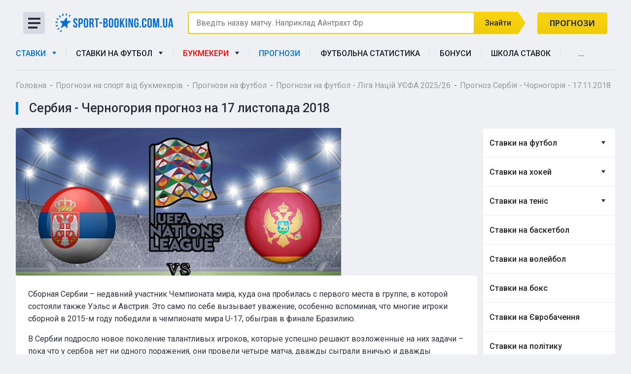

--- FILE ---
content_type: text/html; charset=UTF-8
request_url: https://sport-booking.com.ua/prognozy-na-sport/prognozi-na-futbol-liga-nacij-uefa/serbiya-chernogoriya-17-11-2018/
body_size: 18935
content:
<!DOCTYPE html><html lang="ua-ua" class="  "><head><title>Прогноз на матч Сербія - Чорногорія - 17.11.2018</title><meta name="viewport" content="width=device-width, initial-scale=1.0 maximum-scale=1 user-scalable=no"><link rel="stylesheet" type="text/css" href="/bitrix/templates/template-custom-new/slick/slick.css"/><link rel="stylesheet" type="text/css" href="/bitrix/templates/template-custom-new/slick/slick-theme.css"/><link href="https://fonts.googleapis.com/css2?family=Roboto:wght@300;400;500;700;900&display=swap" rel="stylesheet"><link href="https://fonts.googleapis.com/css2?family=Open+Sans:wght@400;600;700&display=swap" rel="stylesheet"><meta http-equiv="Content-Type" content="text/html; charset=UTF-8" /><meta name="description" content="Прогноз на матч Ліги націй між Сербією і Чорногорією, який відбудеться 17 листопада 2018" /><script data-skip-moving="true">(function(w, d, n) {var cl = "bx-core";var ht = d.documentElement;var htc = ht ? ht.className : undefined;if (htc === undefined || htc.indexOf(cl) !== -1){return;}var ua = n.userAgent;if (/(iPad;)|(iPhone;)/i.test(ua)){cl += " bx-ios";}else if (/Windows/i.test(ua)){cl += ' bx-win';}else if (/Macintosh/i.test(ua)){cl += " bx-mac";}else if (/Linux/i.test(ua) && !/Android/i.test(ua)){cl += " bx-linux";}else if (/Android/i.test(ua)){cl += " bx-android";}cl += (/(ipad|iphone|android|mobile|touch)/i.test(ua) ? " bx-touch" : " bx-no-touch");cl += w.devicePixelRatio && w.devicePixelRatio >= 2? " bx-retina": " bx-no-retina";if (/AppleWebKit/.test(ua)){cl += " bx-chrome";}else if (/Opera/.test(ua)){cl += " bx-opera";}else if (/Firefox/.test(ua)){cl += " bx-firefox";}ht.className = htc ? htc + " " + cl : cl;})(window, document, navigator);</script><link href="/bitrix/css/main/bootstrap.css?176649080238334" type="text/css"  rel="stylesheet" /><link href="/bitrix/css/main/font-awesome.css?17664908023791" type="text/css"  rel="stylesheet" /><link href="/bitrix/templates/template-custom-new/components/bitrix/news/template_new/bitrix/news.detail/.default/style.css?176649080512371" type="text/css"  rel="stylesheet" /><link href="/bitrix/templates/template-custom-new/components/bitrix/news.list/bukmeker/style.css?1766490805150" type="text/css"  rel="stylesheet" /><link href="/bitrix/templates/.default/ajax/ajax.css?1766490803354" type="text/css"  data-template-style="true"  rel="stylesheet" /><link href="/bitrix/templates/template-custom-new/components/bitrix/search.title/visual/style.css?17664908052108" type="text/css"  data-template-style="true"  rel="stylesheet" /><link href="/bitrix/templates/template-custom-new/components/bitrix/search.title/visual_mob/style.css?17664908053219" type="text/css"  data-template-style="true"  rel="stylesheet" /><link href="/bitrix/templates/template-custom-new/components/bitrix/menu/left/style.css?17664908051260" type="text/css"  data-template-style="true"  rel="stylesheet" /><link href="/bitrix/templates/template-custom-new/css/bootstrap.css?176649080592984" type="text/css"  data-template-style="true"  rel="stylesheet" /><link href="/bitrix/templates/template-custom-new/css/fonts/font-awesome/css/font-awesome.min.css?17664908053791" type="text/css"  data-template-style="true"  rel="stylesheet" /><link href="/bitrix/templates/template-custom-new/vendor/flexslider/flexslider.css?17664908064407" type="text/css"  data-template-style="true"  rel="stylesheet" /><link href="/bitrix/templates/template-custom-new/css/jquery.fancybox.css?17664908053205" type="text/css"  data-template-style="true"  rel="stylesheet" /><link href="/bitrix/templates/template-custom-new/css/theme-responsive.css?1766490805751" type="text/css"  data-template-style="true"  rel="stylesheet" /><link href="/bitrix/templates/template-custom-new/styles.css?17664908065665" type="text/css"  data-template-style="true"  rel="stylesheet" /><link href="/bitrix/templates/template-custom-new/template_styles.css?1766490805237448" type="text/css"  data-template-style="true"  rel="stylesheet" /><link href="/bitrix/templates/template-custom-new/css/responsive.css?17664908053425" type="text/css"  data-template-style="true"  rel="stylesheet" /><link href="/bitrix/templates/template-custom-new/themes/CUSTOM/colors.css?17686542019922" type="text/css"  data-template-style="true"  rel="stylesheet" /><link href="/bitrix/templates/template-custom-new/css/custom.css?17664908057395" type="text/css"  data-template-style="true"  rel="stylesheet" /><link rel="shortcut icon" href="/favicon.ico" type="image/x-icon" /><style>.maxwidth-banner{max-width: auto;}</style><link rel="alternate" href="https://sport-booking.ru/prognozy-na-sport/prognozi-na-futbol-liga-nacij-uefa/serbiya-chernogoriya-17-11-2018/" hreflang="ru-ru"><link rel="alternate" href="https://sport-booking.com.ua/prognozy-na-sport/prognozi-na-futbol-liga-nacij-uefa/serbiya-chernogoriya-17-11-2018/" hreflang="ua-ua"><meta property="og:title" content="Сербія - Чорногорія - 17.11.2018" /><meta property="og:type" content="website" /><meta property="og:url" content="https://sport-booking.com.ua/prognozy-na-sport/prognozi-na-futbol-liga-nacij-uefa/serbiya-chernogoriya-17-11-2018/" /><meta property="og:image" content="https://sport-booking.com.ua/upload/uf/70f/70fcf82e1d4042b5578ceaf88d276818.png" /><meta property="og:image:width" content="660" /><meta property="og:image:height" content="480" /><meta property="og:description" content="Прогноз на матч Ліги націй між Сербією і Чорногорією, який відбудеться 17 листопада 2018" /><meta name="twitter:card" content="summary"/><meta name="twitter:title" content="Сербія - Чорногорія - 17.11.2018"/><meta name="twitter:description" content="Прогноз на матч Ліги націй між Сербією і Чорногорією, який відбудеться 17 листопада 2018" /><meta name="twitter:url" content="https://sport-booking.com.ua/prognozy-na-sport/prognozi-na-futbol-liga-nacij-uefa/serbiya-chernogoriya-17-11-2018/" /><meta name="twitter:image" content="https://sport-booking.com.ua/upload/uf/70f/70fcf82e1d4042b5578ceaf88d276818.png" /></head><body><div class="site-layout "><div class="main_item">                <div id="panel"></div><div class="body  " ><div class="body_media"></div><header class="topmenu-LIGHT canfixed"><div class="logo_and_menu-row"><div class="logo-row row"><div class="maxwidth-theme"><div class="col-md-3 col-sm-3"><a class="menu_button"><span></span><span></span><span></span></a><nav class="menu_2"><div class="table-menu"><table><tr> <td class="dropdown "><div class="wrap"><a class="dropdown-toggle" href="/" title="Ставки">Ставки																	&nbsp;<i class="fa fa-angle-down"></i></a><span class="tail"></span><ul class="dropdown-menu">                                    <li class="1 "><a  href="/stavki-na-futbol/" title="Футбол">Футбол</a></li>                                    <li class="1 "><a  href="/stavki-na-hokej/" title="Хокей">Хокей</a></li>                                    <li class="1 "><a  href="/stavki-na-tenis/" title="Теніс ">Теніс </a></li>                                    <li class="1 "><a  href="/stavki-na-basketbol/" title="Баскетбол">Баскетбол</a></li>                                    <li class="1 "><a  href="/stavki-na-volejbol/" title="Волейбол">Волейбол</a></li>                                    <li class="1 "><a  href="/stavki-na-boks/" title="Бокс">Бокс</a></li>                                    <li class="1 "><a  href="/stavki-na-kibersport/" title="Кіберспорт">Кіберспорт</a></li>                                    <li class="1 "><a  href="/stavki-na-yevrobachennya/" title="Євробачення">Євробачення</a></li>                                    <li class="1 "><a  href="/stavki-na-sport-cherez-mobіlnij-telefon/" title="Мобільні ставки">Мобільні ставки</a></li>                                    <li class="1 "><a  href="/stavki-na-sport-live/" title="LIVE-Ставки">LIVE-Ставки</a></li>                                    <li class="1 "><a  href="/stavka-dnya-na-sport-sogodnі/" title="Ставка дня">Ставка дня</a></li>                                    <li class="1 "><a  href="/totalіzator-sportivnih-stavok/" title="Тоталізатор">Тоталізатор</a></li></ul></div></td><td class="slash"></td> <td class="dropdown "><div class="wrap"><a class="dropdown-toggle" href="/stavki-na-futbol/" title="Ставки на футбол">Ставки на футбол																	&nbsp;<i class="fa fa-angle-down"></i></a><span class="tail"></span><ul class="dropdown-menu">                                    <li class="1 "><a  href="/stavki-na-futbol/stavki-na-lіgu-chempіonіv/" title="Ліга чемпіонів 2025/26">Ліга чемпіонів 2025/26</a></li>                                    <li class="1 "><a  href="/stavki-na-futbol/stavki-na-lіgu-yevropi/" title="Ліга Європи 2025/26">Ліга Європи 2025/26</a></li>                                    <li class="1 "><a  href="/stavki-na-futbol/chempіonat-yevro-2020/" title="Чемпіонат Євро-2025">Чемпіонат Євро-2025</a></li>                                    <li class="1 "><a  href="/stavki-na-futbol/lіga-natsіj-uyefa/" title="Ліга Націй УЄФА 2025/26">Ліга Націй УЄФА 2025/26</a></li>                                    <li class="1 "><a  href="/stavki-na-futbol/stavki-na-apl/" title="Ставки на англійську прем'єр-лігу">Ставки на англійську прем'єр-лігу</a></li>                                    <li class="1 "><a  href="/stavki-na-futbol/stavki-na-la-ligu/" title="Испанская Ла Лига">Испанская Ла Лига</a></li>                                    <li class="1 "><a  href="/stavki-na-futbol/chempіonat-italіyi-serіya-a/" title="Чемпіонат Італії Серія А">Чемпіонат Італії Серія А</a></li>                                    <li class="1 "><a  href="/stavki-na-futbol/stavki-na-rfpl/" title="РПЛ">РПЛ</a></li>                                    <li class="1 "><a  href="/stavki-na-futbol/chempіonat-svіtu-2022/" title="КАТАР 2022">КАТАР 2022</a></li></ul></div></td><td class="slash"></td> <td class="dropdown "><div class="wrap"><a class="dropdown-toggle" href="/top-10-bk/" title="Букмекери">Букмекери																	&nbsp;<i class="fa fa-angle-down"></i></a><span class="tail"></span><ul class="dropdown-menu">                                    <li class="1 "><a  href="/krashhі-bukmekerskі-kontori-svіtu/" title="Кращі букмекерські контори світу">Кращі букмекерські контори світу</a></li>                                    <li class="1 "><a  href="/bukmekerskie-kontory-ukrainy/" title="Рейтинг букмекерських контор України">Рейтинг букмекерських контор України</a></li></ul></div></td><td class="slash"></td> <td class=" "><div class="wrap"><a class="" href="/birzha-stavok-na-sport/" title="Біржа ставок">Біржа ставок</a></div></td><td class="slash"></td> <td class=" active"><div class="wrap"><a class="" href="/prognozy-na-sport/" title="Прогнози">Прогнози</a></div></td><td class="slash"></td> <td class=" "><div class="wrap"><a class="" href="/statystyka-futbola/" title="Футбольна статистика">Футбольна статистика</a></div></td><td class="slash"></td> <td class=" "><div class="wrap"><a class="" href="/aktsiyi/" title="Бонуси">Бонуси</a></div></td><td class="slash"></td> <td class=" "><div class="wrap"><a class="" href="/shkola-bettinga/" title="Школа ставок">Школа ставок</a></div></td><td class="slash"></td><td class="dropdown js-dropdown nosave" style="display:none;"><div class="wrap"><a class="dropdown-toggle more-items" href="#"><span>...</span></a><span class="tail"></span><ul class="dropdown-menu"></ul></div></td><td class="search-item nosave"><div class="wrap"><a href="#"><i class="fa fa-search"></i></a></div></td></tr></table></div><ul class="nav nav-pills responsive-menu mob_menu" id="mainMenu"><li class="dropdown "><a class="dropdown-toggle" href="/" title="Ставки">Ставки<i class="fa fa-angle-down"></i></a><ul class="dropdown-menu"><li class="  "><a class="subitem-a" href="/stavki-na-futbol/" title="Футбол">Футбол</a></li><li class="  "><a class="subitem-a" href="/stavki-na-hokej/" title="Хокей">Хокей</a></li><li class="  "><a class="subitem-a" href="/stavki-na-tenis/" title="Теніс ">Теніс </a></li><li class="  "><a class="subitem-a" href="/stavki-na-basketbol/" title="Баскетбол">Баскетбол</a></li><li class="  "><a class="subitem-a" href="/stavki-na-volejbol/" title="Волейбол">Волейбол</a></li><li class="  "><a class="subitem-a" href="/stavki-na-boks/" title="Бокс">Бокс</a></li><li class="  "><a class="subitem-a" href="/stavki-na-kibersport/" title="Кіберспорт">Кіберспорт</a></li><li class="  "><a class="subitem-a" href="/stavki-na-yevrobachennya/" title="Євробачення">Євробачення</a></li><li class="  "><a class="subitem-a" href="/stavki-na-sport-cherez-mobіlnij-telefon/" title="Ставки з мобільного">Ставки з мобільного</a></li><li class="  "><a class="subitem-a" href="/stavki-na-sport-live/" title="LIVE-Ставки">LIVE-Ставки</a></li><li class="  "><a class="subitem-a" href="/stavka-dnya-na-sport-sogodnі/" title="Ставка дня">Ставка дня</a></li><li class="  "><a class="subitem-a" href="/totalіzator-sportivnih-stavok/" title="Тоталізатор">Тоталізатор</a></li></ul></li><li class="dropdown "><a class="dropdown-toggle" href="/stavki-na-futbol/" title="Ставки на футбол">Ставки на футбол<i class="fa fa-angle-down"></i></a><ul class="dropdown-menu"><li class="  "><a class="subitem-a" href="/stavki-na-futbol/stavki-na-lіgu-chempіonіv/" title="Ліга чемпіонів 2025/26">Ліга чемпіонів 2025/26</a></li><li class="  "><a class="subitem-a" href="/stavki-na-futbol/stavki-na-lіgu-yevropi/" title="Ліга Європи 2025/26">Ліга Європи 2025/26</a></li><li class="  "><a class="subitem-a" href="/stavki-na-futbol/chempіonat-yevro-2020/" title="Чемпіонат Євро-2025">Чемпіонат Євро-2025</a></li><li class="  "><a class="subitem-a" href="/stavki-na-futbol/lіga-natsіj-uyefa/" title="Ліга Націй УЄФА 2025/26">Ліга Націй УЄФА 2025/26</a></li><li class="  "><a class="subitem-a" href="/stavki-na-futbol/stavki-na-apl/" title="Ставки на англійську прем'єр-лігу">Ставки на англійську прем'єр-лігу</a></li><li class="  "><a class="subitem-a" href="/stavki-na-futbol/stavki-na-la-ligu/" title="Ставки на Ла Лигу">Ставки на Ла Лигу</a></li><li class="  "><a class="subitem-a" href="/stavki-na-futbol/chempіonat-italіyi-serіya-a/" title="Чемпіонат Італії Серія А">Чемпіонат Італії Серія А</a></li><li class="  "><a class="subitem-a" href="/stavki-na-futbol/stavki-na-rfpl/" title="РПЛ">РПЛ</a></li><li class="  "><a class="subitem-a" href="/stavki-na-futbol/chempіonat-svіtu-2022/" title="КАТАР 2022">КАТАР 2022</a></li></ul></li><li class="dropdown "><a class="dropdown-toggle" href="/top-10-bk/" title="Букмекери">Букмекери<i class="fa fa-angle-down"></i></a><ul class="dropdown-menu"><li class="  "><a class="subitem-a" href="/krashhі-bukmekerskі-kontori-svіtu/" title="Кращі букмекерські контори світу">Кращі букмекерські контори світу</a></li><li class="  "><a class="subitem-a" href="/bukmekerskie-kontory-ukrainy/" title="Рейтинг букмекерських контор України">Рейтинг букмекерських контор України</a></li></ul></li><li class=" "><a class="" href="/birzha-stavok-na-sport/" title="Біржа ставок">Біржа ставок</a></li><li class=" active"><a class="" href="/prognozy-na-sport/" title="Прогнози">Прогнози</a></li><li class=" "><a class="" href="/statystyka-futbola/" title="Футбольна статистика">Футбольна статистика</a></li><li class=" "><a class="" href="/aktsiyi/" title="Бонуси">Бонуси</a></li><li class=" "><a class="" href="/shkola-bettinga/" title="Школа ставок">Школа ставок</a></li><li class="dropdown "><a class="dropdown-toggle" href="/kontakti/" title="...">...<i class="fa fa-angle-down"></i></a><ul class="dropdown-menu"><li class="  "><a class="subitem-a" href="/stavki-na-sport-live/" title="LIVE-Ставки">LIVE-Ставки</a></li><li class="  "><a class="subitem-a" href="/stavka-dnya-na-sport-sogodnі/" title="Ставка дня">Ставка дня</a></li><li class="  "><a class="subitem-a" href="/totalіzator-sportivnih-stavok/" title="Тоталізатор">Тоталізатор</a></li><li class="  "><a class="subitem-a" href="/birzha-stavok-na-sport/" title="Биржа ставок">Биржа ставок</a></li><li class="  "><a class="subitem-a" href="/stati-o-sporte/" title="Статті про спорт">Статті про спорт</a></li><li class="  "><a class="subitem-a" href="/match-center/" title="Беттінг-центр">Беттінг-центр</a></li><li class="  "><a class="subitem-a" href="/kontakti/" title="Контакти">Контакти</a></li><li class="  "><a class="subitem-a" href="/about/" title="Про нас">Про нас</a></li></ul></li><div class="search"><div class="search-input-div"><input class="search-input" type="text" autocomplete="off" maxlength="50" size="40" placeholder="Найти" value="" name="q"></div><div class="search-button-div"><button class="btn btn-search btn-default" value="Найти" name="s" type="submit">Найти</button></div></div></ul>    </nav>    <div class="logo"><a title="Рейтинг букмекерів - ставки на спорт та букмекерські контори онлайн" href="/"><picture><img  src="/bitrix/templates/template-custom-new/images/logo.svg" alt="Рейтинг букмекерів - ставки на спорт та букмекерські контори онлайн" title="Рейтинг букмекерів - ставки на спорт та букмекерські контори онлайн" /></picture></a></div></div><div class="col-md-9 col-sm-9 col-xs-12 search-col"><div class="top-description col-md-9 col-sm-8 col-xs-12" style=" padding-left: 0px;"><div id="title-search" class="bx-searchtitle"><form action="/betting-odds/"><div class="bx-input-group"><span class="color_block">            <input id="title-search-input" type="text" name="q" placeholder="" value="" autocomplete="off"  class="bx-form-control"/></span><span class="bx-input-group-btn"><button class="btn btn-default" type="submit" name="s"> Знайти <img src="/upload/vector.png" alt=""></button></span></div></form></div><!--  --><style>#title-search.bx-searchtitle .placeholder {
  position: absolute;
  z-index: 1;
  padding-top: 10px;
  padding-left: 10px;
}

.hide {
  display: none;
}
 @media screen and (min-width: 320px) and (max-width: 400px){
	#title-search.bx-searchtitle .placeholder{
		font-size: 10px;
		padding-left: 5px;
	}</style></div><div class="top-callback col-md-3"><div class="callback"><a class="button" href="/prognozy-na-sport/">Прогнози</a></div>                                    <button class="btn btn-responsive-nav mob_menu_button" data-toggle="collapse" data-target=".nav-main-collapse"><i class="fa fa-bars"></i></button></div></div></div><div class="top-description_mob col-md-9 col-sm-8 col-xs-12" style="padding-left: 0px;"><div id="title-search" class="bx-searchtitle"><form action="/betting-odds/"><div class="bx-input-group"><span class="color_block">            <input id="title-search-input" type="text" name="q" placeholder="" value="" autocomplete="off"  class="bx-form-control mob_type"/></span><span class="bx-input-group-btn"><button class="btn btn-default" type="submit" name="s">Найти <img src="/upload/vector.png" alt=""></button></span></div></form></div><!----><style>#title-search.bx-searchtitle .placeholder {
  position: absolute;
  z-index: 1;
  padding-top: 10px;
  padding-left: 10px;
}

.hide {
  display: none;
}
 @media screen and (min-width: 320px) and (max-width: 400px){
	#title-search.bx-searchtitle .placeholder{
		font-size: 10px;
		padding-left: 5px;
	}</style></div></div><div class="menu-row row"><div class="maxwidth-theme"><div class="col-md-12"><div class="nav-main-collapse collapse"><div class="menu-only"><nav class="mega-menu"><div class="table-menu"><table><tr><td class="  dropdown active"><div class="wrap "><a class="dropdown-toggle" href="/" title="Ставки">Ставки																	&nbsp;<i class="fa fa-angle-down"></i></a><span class="tail"></span><div class="dropdown--abs--wrapper"><div class="dropdown-wrapper"><ul class="dropdown-menu"><li class=" dropdown-submenu1 "><a  href="/stavki-na-futbol/" title="Футбол">Футбол</a><div class="wrapper"><ul class="dropdown-menu"><li class=" "><a href="/stavki-na-futbol/stavki-na-lіgu-chempіonіv/" title="Ліга чемпіонів 2025/26">Ліга чемпіонів 2025/26</a></li><li class=" "><a href="/stavki-na-futbol/stavki-na-lіgu-yevropi/" title="Ліга Європи 2025/26">Ліга Європи 2025/26</a></li><li class=" "><a href="/stavki-na-futbol/chempіonat-yevro-2020/" title="Чемпіонат Євро-2025">Чемпіонат Євро-2025</a></li><li class=" "><a href="/stavki-na-futbol/lіga-natsіj-uyefa/" title="Ліга Націй УЄФА 2025/26">Ліга Націй УЄФА 2025/26</a></li><li class=" "><a href="/stavki-na-futbol/stavki-na-apl/" title="Ставки на англійську прем'єр-лігу">Ставки на англійську прем'єр-лігу</a></li><li class=" "><a href="/stavki-na-futbol/stavki-na-la-ligu/" title="Ставки на Ла Лигу">Ставки на Ла Лигу</a></li><li class=" "><a href="/stavki-na-futbol/chempіonat-italіyi-serіya-a/" title="Чемпіонат Італії Серія А">Чемпіонат Італії Серія А</a></li><li class=" "><a href="/stavki-na-futbol/stavki-na-rfpl/" title="РПЛ">РПЛ</a></li><li class=" "><a href="/stavki-na-futbol/chempіonat-svіtu-2022/" title="КАТАР 2022">КАТАР 2022</a></li></ul></div></li><li class=" dropdown-submenu1 "><a  href="/stavki-na-hokej/" title="Хокей">Хокей</a><div class="wrapper"><ul class="dropdown-menu"><li class=" "><a href="/stavki-na-hokej/stavki-na-kxl/" title="КХЛ">КХЛ</a></li></ul></div></li><li class=" dropdown-submenu1 "><a  href="/stavki-na-tenis/" title="Теніс ">Теніс </a><div class="wrapper"><ul class="dropdown-menu"><li class=" "><a href="/stavki-na-tenis/stavki-na-rolan-garros/" title="Ставки на Ролан Гаррос">Ставки на Ролан Гаррос</a></li></ul></div></li><li class=" 1 "><a  href="/stavki-na-basketbol/" title="Баскетбол">Баскетбол</a></li><li class=" 1 "><a  href="/stavki-na-volejbol/" title="Волейбол">Волейбол</a></li><li class=" 1 "><a  href="/stavki-na-boks/" title="Бокс">Бокс</a></li><li class=" dropdown-submenu1 "><a  href="/stavki-na-kibersport/" title="Кіберспорт">Кіберспорт</a><div class="wrapper"><ul class="dropdown-menu"><li class=" "><a href="/stavki-na-kibersport/stavki-ks-go/" title="Ставки КС ГО">Ставки КС ГО</a></li><li class=" "><a href="/stavki-na-kibersport/dota-2/" title="Ставки на Dota 2">Ставки на Dota 2</a></li></ul></div></li><li class=" 1 "><a  href="/stavki-na-yevrobachennya/" title="Євробачення">Євробачення</a></li><li class=" 1 "><a  href="/stavki-na-sport-cherez-mobіlnij-telefon/" title="Ставки з мобільного">Ставки з мобільного</a></li><li class="last-showed 1 "><a  href="/stavki-na-sport-live/" title="LIVE-Ставки">LIVE-Ставки</a></li><li class="last-showed 1 "><a  href="/stavka-dnya-na-sport-sogodnі/" title="Ставка дня">Ставка дня</a></li><li class="last-showed 1 "><a  href="/totalіzator-sportivnih-stavok/" title="Тоталізатор">Тоталізатор</a></li></ul></div></div></div></td><td class="slash"></td><td class="  dropdown "><div class="wrap "><a class="dropdown-toggle" href="/stavki-na-futbol/" title="Ставки на футбол">Ставки на футбол																	&nbsp;<i class="fa fa-angle-down"></i></a><span class="tail"></span><div class="dropdown--abs--wrapper"><div class="dropdown-wrapper"><ul class="dropdown-menu"><li class=" 1 "><a  href="/stavki-na-futbol/stavki-na-lіgu-chempіonіv/" title="Ліга чемпіонів 2025/26">Ліга чемпіонів 2025/26</a></li><li class=" 1 "><a  href="/stavki-na-futbol/stavki-na-lіgu-yevropi/" title="Ліга Європи 2025/26">Ліга Європи 2025/26</a></li><li class=" 1 "><a  href="/stavki-na-futbol/chempіonat-yevro-2020/" title="Чемпіонат Євро-2025">Чемпіонат Євро-2025</a></li><li class=" 1 "><a  href="/stavki-na-futbol/lіga-natsіj-uyefa/" title="Ліга Націй УЄФА 2025/26">Ліга Націй УЄФА 2025/26</a></li><li class=" 1 "><a  href="/stavki-na-futbol/stavki-na-apl/" title="Ставки на англійську прем'єр-лігу">Ставки на англійську прем'єр-лігу</a></li><li class=" 1 "><a  href="/stavki-na-futbol/stavki-na-la-ligu/" title="Ставки на Ла Лигу">Ставки на Ла Лигу</a></li><li class=" 1 "><a  href="/stavki-na-futbol/chempіonat-italіyi-serіya-a/" title="Чемпіонат Італії Серія А">Чемпіонат Італії Серія А</a></li><li class=" 1 "><a  href="/stavki-na-futbol/stavki-na-rfpl/" title="РПЛ">РПЛ</a></li><li class=" 1 "><a  href="/stavki-na-futbol/chempіonat-svіtu-2022/" title="КАТАР 2022">КАТАР 2022</a></li></ul></div></div></div></td><td class="slash"></td><td class="  dropdown "><div class="wrap "><a class="dropdown-toggle" href="javascript:void(0);" title="Букмекери">Букмекери																	&nbsp;<i class="fa fa-angle-down"></i></a><span class="tail"></span><div class="dropdown--abs--wrapper"><div class="dropdown-wrapper"><ul class="dropdown-menu"><li class=" 1 "><a  href="/krashhі-bukmekerskі-kontori-svіtu/" title="Кращі букмекерські контори світу">Кращі букмекерські контори світу</a></li><li class=" 1 "><a  href="/bukmekerskie-kontory-ukrainy/" title="Рейтинг букмекерських контор України">Рейтинг букмекерських контор України</a></li></ul></div></div></div></td><td class="slash"></td><td class="   active"><div class="wrap "><a class="" href="/prognozy-na-sport/" title="Прогнози">Прогнози</a></div></td><td class="slash"></td><td class="   "><div class="wrap "><a class="" href="/statystyka-futbola/" title="Футбольна статистика">Футбольна статистика</a></div></td><td class="slash"></td><td class="   "><div class="wrap "><a class="" href="/aktsiyi/" title="Бонуси">Бонуси</a></div></td><td class="slash"></td><td class="   "><div class="wrap "><a class="" href="/shkola-bettinga/" title="Школа ставок">Школа ставок</a></div></td><td class="slash"></td><td class=" contacts dropdown "><div class="wrap contacts"><a class="dropdown-toggle" href="/kontakti/" title="...">...																	&nbsp;<i class="fa fa-angle-down"></i></a><span class="tail"></span><div class="dropdown--abs--wrapper"><div class="dropdown-wrapper"><ul class="dropdown-menu"><li class=" 1 "><a  href="/stavki-na-sport-live/" title="LIVE-Ставки">LIVE-Ставки</a></li><li class=" 1 "><a  href="/stavka-dnya-na-sport-sogodnі/" title="Ставка дня">Ставка дня</a></li><li class=" 1 "><a  href="/totalіzator-sportivnih-stavok/" title="Тоталізатор">Тоталізатор</a></li><li class=" 1 "><a  href="/birzha-stavok-na-sport/" title="Биржа ставок">Биржа ставок</a></li><li class=" 1 "><a  href="/stati-o-sporte/" title="Статті про спорт">Статті про спорт</a></li><li class=" 1 "><a  href="/match-center/" title="Беттінг-центр">Беттінг-центр</a></li><li class=" 1 "><a  href="/kontakti/" title="Контакти">Контакти</a></li><li class=" 1 "><a  href="/about/" title="Про нас">Про нас</a></li></ul></div></div></div></td><td class="slash"></td><td class="dropdown js-dropdown nosave" style="display:none;"><div class="wrap"><a class="dropdown-toggle more-items" href="#"><span>...</span></a><span class="tail"></span><ul class="dropdown-menu"></ul></div></td><td class="search-item nosave"><div class="wrap"><a href="#"><i class="fa fa-search"></i></a></div></td></tr></table></div><ul class="nav nav-pills responsive-menu mob_menu" id="mainMenu"> 			 <li class="dropdown active "><a class="dropdown-toggle" href="/" title="Ставки"> 						Ставки<i class="fa fa-angle-down"></i></a><ul class="dropdown-menu"><li class="dropdown-submenu dropdown-toggle  "><a class="subitem-a" href="/stavki-na-futbol/" title="Футбол">Футбол																			&nbsp;<i class="fa fa-angle-down"></i></a><ul class="dropdown-menu"><li class=" "><a class="subitem-a" href="/stavki-na-futbol/stavki-na-lіgu-chempіonіv/" title="Ліга чемпіонів 2025/26">Ліга чемпіонів 2025/26</a></li><li class=" "><a class="subitem-a" href="/stavki-na-futbol/stavki-na-lіgu-yevropi/" title="Ліга Європи 2025/26">Ліга Європи 2025/26</a></li><li class=" "><a class="subitem-a" href="/stavki-na-futbol/chempіonat-yevro-2020/" title="Чемпіонат Євро-2025">Чемпіонат Євро-2025</a></li><li class=" "><a class="subitem-a" href="/stavki-na-futbol/lіga-natsіj-uyefa/" title="Ліга Націй УЄФА 2025/26">Ліга Націй УЄФА 2025/26</a></li><li class=" "><a class="subitem-a" href="/stavki-na-futbol/stavki-na-apl/" title="Ставки на англійську прем'єр-лігу">Ставки на англійську прем'єр-лігу</a></li><li class=" "><a class="subitem-a" href="/stavki-na-futbol/stavki-na-la-ligu/" title="Ставки на Ла Лигу">Ставки на Ла Лигу</a></li><li class=" "><a class="subitem-a" href="/stavki-na-futbol/chempіonat-italіyi-serіya-a/" title="Чемпіонат Італії Серія А">Чемпіонат Італії Серія А</a></li><li class=" "><a class="subitem-a" href="/stavki-na-futbol/stavki-na-rfpl/" title="РПЛ">РПЛ</a></li><li class=" "><a class="subitem-a" href="/stavki-na-futbol/chempіonat-svіtu-2022/" title="КАТАР 2022">КАТАР 2022</a></li></ul></li><li class="dropdown-submenu dropdown-toggle  "><a class="subitem-a" href="/stavki-na-hokej/" title="Хокей">Хокей																			&nbsp;<i class="fa fa-angle-down"></i></a><ul class="dropdown-menu"><li class=" "><a class="subitem-a" href="/stavki-na-hokej/stavki-na-kxl/" title="КХЛ">КХЛ</a></li></ul></li><li class="dropdown-submenu dropdown-toggle  "><a class="subitem-a" href="/stavki-na-tenis/" title="Теніс ">Теніс 																			&nbsp;<i class="fa fa-angle-down"></i></a><ul class="dropdown-menu"><li class=" "><a class="subitem-a" href="/stavki-na-tenis/stavki-na-rolan-garros/" title="Ставки на Ролан Гаррос">Ставки на Ролан Гаррос</a></li></ul></li><li class="  "><a class="subitem-a" href="/stavki-na-basketbol/" title="Баскетбол">Баскетбол</a></li><li class="  "><a class="subitem-a" href="/stavki-na-volejbol/" title="Волейбол">Волейбол</a></li><li class="  "><a class="subitem-a" href="/stavki-na-boks/" title="Бокс">Бокс</a></li><li class="dropdown-submenu dropdown-toggle  "><a class="subitem-a" href="/stavki-na-kibersport/" title="Кіберспорт">Кіберспорт																			&nbsp;<i class="fa fa-angle-down"></i></a><ul class="dropdown-menu"><li class=" "><a class="subitem-a" href="/stavki-na-kibersport/stavki-ks-go/" title="Ставки КС ГО">Ставки КС ГО</a></li><li class=" "><a class="subitem-a" href="/stavki-na-kibersport/dota-2/" title="Ставки на Dota 2">Ставки на Dota 2</a></li></ul></li><li class="  "><a class="subitem-a" href="/stavki-na-yevrobachennya/" title="Євробачення">Євробачення</a></li><li class="  "><a class="subitem-a" href="/stavki-na-sport-cherez-mobіlnij-telefon/" title="Ставки з мобільного">Ставки з мобільного</a></li><li class="  "><a class="subitem-a" href="/stavki-na-sport-live/" title="LIVE-Ставки">LIVE-Ставки</a></li><li class="  "><a class="subitem-a" href="/stavka-dnya-na-sport-sogodnі/" title="Ставка дня">Ставка дня</a></li><li class="  "><a class="subitem-a" href="/totalіzator-sportivnih-stavok/" title="Тоталізатор">Тоталізатор</a></li></ul></li> 			 <li class="dropdown  "><a class="dropdown-toggle" href="/stavki-na-futbol/" title="Ставки на футбол"> 						Ставки на футбол<i class="fa fa-angle-down"></i></a><ul class="dropdown-menu"><li class="  "><a class="subitem-a" href="/stavki-na-futbol/stavki-na-lіgu-chempіonіv/" title="Ліга чемпіонів 2025/26">Ліга чемпіонів 2025/26</a></li><li class="  "><a class="subitem-a" href="/stavki-na-futbol/stavki-na-lіgu-yevropi/" title="Ліга Європи 2025/26">Ліга Європи 2025/26</a></li><li class="  "><a class="subitem-a" href="/stavki-na-futbol/chempіonat-yevro-2020/" title="Чемпіонат Євро-2025">Чемпіонат Євро-2025</a></li><li class="  "><a class="subitem-a" href="/stavki-na-futbol/lіga-natsіj-uyefa/" title="Ліга Націй УЄФА 2025/26">Ліга Націй УЄФА 2025/26</a></li><li class="  "><a class="subitem-a" href="/stavki-na-futbol/stavki-na-apl/" title="Ставки на англійську прем'єр-лігу">Ставки на англійську прем'єр-лігу</a></li><li class="  "><a class="subitem-a" href="/stavki-na-futbol/stavki-na-la-ligu/" title="Ставки на Ла Лигу">Ставки на Ла Лигу</a></li><li class="  "><a class="subitem-a" href="/stavki-na-futbol/chempіonat-italіyi-serіya-a/" title="Чемпіонат Італії Серія А">Чемпіонат Італії Серія А</a></li><li class="  "><a class="subitem-a" href="/stavki-na-futbol/stavki-na-rfpl/" title="РПЛ">РПЛ</a></li><li class="  "><a class="subitem-a" href="/stavki-na-futbol/chempіonat-svіtu-2022/" title="КАТАР 2022">КАТАР 2022</a></li></ul></li> 			 <li class="dropdown  "><a class="dropdown-toggle" href="/top-10-bk/" title="Букмекери"> 						Букмекери<i class="fa fa-angle-down"></i></a><ul class="dropdown-menu"><li class="  "><a class="subitem-a" href="/krashhі-bukmekerskі-kontori-svіtu/" title="Кращі букмекерські контори світу">Кращі букмекерські контори світу</a></li><li class="  "><a class="subitem-a" href="/bukmekerskie-kontory-ukrainy/" title="Рейтинг букмекерських контор України">Рейтинг букмекерських контор України</a></li></ul></li> 			 <li class="  "><a class="" href="/birzha-stavok-na-sport/" title="Біржа ставок"> 						Біржа ставок</a></li> 			 <li class=" active "><a class="" href="/prognozy-na-sport/" title="Прогнози"> 						Прогнози</a></li> 			 <li class="  "><a class="" href="/statystyka-futbola/" title="Футбольна статистика"> 						Футбольна статистика</a></li> 			 <li class="  "><a class="" href="/aktsiyi/" title="Бонуси"> 						Бонуси</a></li> 			 <li class="  "><a class="" href="/shkola-bettinga/" title="Школа ставок"> 						Школа ставок</a></li> 			 <li class=" not-dropdowndropdown  contacts"><a class="dropdown-toggle" href="/kontakti/" title="..."> 						Контакти</a><div class="search"><div class="search-input-div"><input class="search-input" type="text" autocomplete="off" maxlength="50" size="40" placeholder="Search" value="" name="q"></div><div class="search-button-div"><button class="btn btn-search btn-default" value="Search" name="s" type="submit">Search</button></div></div></ul></nav></div></div></div></div>                        </div></div>                <div class="line-row visible-xs"></div></header>              <div role="main" class="main">            <section class="page-top"><div class="row"><div class="maxwidth-theme">                                <div class="col-md-12">                                					                                    <div class="row"><div class="col-md-12"><ul class="breadcrumb" itemscope="" itemtype="http://schema.org/BreadcrumbList"><li itemprop="itemListElement" itemscope itemtype="http://schema.org/ListItem"><a itemprop="item" itemscope itemtype="http://schema.org/ListItem" itemid="https://sport-booking.com.ua/" href="/" title="Головна"><span itemprop="name">Головна</span></a><meta itemprop="position" content="1"></li><li itemprop="itemListElement" itemscope itemtype="http://schema.org/ListItem"><a itemprop="item" itemscope itemtype="http://schema.org/ListItem" itemid="https://sport-booking.com.ua/prognozy-na-sport/" href="/prognozy-na-sport/" title="Прогнози на спорт від букмекерів"><span itemprop="name">Прогнози на спорт від букмекерів</span></a><meta itemprop="position" content="2"></li><li itemprop="itemListElement" itemscope itemtype="http://schema.org/ListItem"><a itemprop="item" itemscope itemtype="http://schema.org/ListItem" itemid="https://sport-booking.com.ua/prognozy-na-sport/futbol/" href="/prognozy-na-sport/futbol/" title="Прогнози на футбол"><span itemprop="name">Прогнози на футбол</span></a><meta itemprop="position" content="3"></li><li itemprop="itemListElement" itemscope itemtype="http://schema.org/ListItem"><a itemprop="item" itemscope itemtype="http://schema.org/ListItem" itemid="https://sport-booking.com.ua/prognozy-na-sport/prognozi-na-futbol-liga-nacij-uefa/" href="/prognozy-na-sport/prognozi-na-futbol-liga-nacij-uefa/" title="Прогнози на футбол - Ліга Націй УЄФА 2025/26"><span itemprop="name">Прогнози на футбол - Ліга Націй УЄФА 2025/26</span></a><meta itemprop="position" content="4"></li><li class="active" itemprop="itemListElement" itemscope itemtype="http://schema.org/ListItem"><span itemid="https://sport-booking.com.ua/prognozy-na-sport/prognozi-na-futbol-liga-nacij-uefa/serbiya-chernogoriya-17-11-2018/" itemtype="http://schema.org/Thing" itemscope itemprop="item" ><span itemprop="name">Прогноз Сербія - Чорногорія - 17.11.2018</span><link itemprop="url" href="https://sport-booking.com.ua/prognozy-na-sport/prognozi-na-futbol-liga-nacij-uefa/serbiya-chernogoriya-17-11-2018/"> </span><meta itemprop="position" content="5"></li></ul></div></div><div class="row"><div class="col-md-12"><h1>Сербия - Черногория прогноз на 17 листопада 2018 </h1></div></div></div></div></div></section><div class="container"><div class="row"><div class="maxwidth-theme"> <div class="col-md-4 col-sm-3 col-xs-4 left-menu-md"><aside class="sidebar">    <button class="mobile-button hidden-sm" data-toggle="collapse" data-target=".side-menu"><i class="fa fa-chevron-down" style="margin-left:10px;"></i></button><ul class="nav nav-list side-menu collapse"><noindex>                                    <li class=" child dropdown-toggle">                    <div class="arrow drow" href="#collapseO_0" data-toggle="collapse" data-parent="#accordion" aria-expanded="true">                        <span class="separator cat_last icons_fa" ></span>                    </div>                <a href="/stavki-na-futbol/">Ставки на футбол</a>                    <ul id="collapseO_0" class="submenu drow panel-collapse collapse">                                <li class="">                                    <noindex>                                        <a href="/stavki-na-futbol/stavki-na-lіgu-chempіonіv/">Ліга чемпіонів 2024/25</a>                                        </noindex>                                </li>                                                                                        <li class="">                                    <noindex>                                        <a href="/stavki-na-futbol/stavki-na-lіgu-yevropi/">Ліга Європи 2024/25</a>                                        </noindex>                                </li>                                                                                        <li class="">                                    <noindex>                                        <a href="/stavki-na-futbol/chempіonat-yevro-2020/">Чемпіонат Євро-2024</a>                                        </noindex>                                </li>                                                                                        <li class="">                                    <noindex>                                        <a href="/stavki-na-futbol/lіga-natsіj-uyefa/">Ліга Націй УЄФА 2024/25</a>                                        </noindex>                                </li>                                                                                        <li class="">                                    <noindex>                                        <a href="/stavki-na-futbol/stavki-na-apl/">Ставки на англійську прем'єр-лігу</a>                                        </noindex>                                </li>                                                                                        <li class="">                                    <noindex>                                        <a href="/stavki-na-futbol/stavki-na-la-ligu/">Ставки на Ла Лигу</a>                                        </noindex>                                </li>                                                                                        <li class="">                                    <noindex>                                        <a href="/stavki-na-futbol/chempіonat-italіyi-serіya-a/">Чемпіонат Італії Серія А</a>                                        </noindex>                                </li>                                                                                        <li class="">                                    <noindex>                                        <a href="/stavki-na-futbol/stavki-na-rfpl/">РПЛ</a>                                        </noindex>                                </li>                                                                                        <li class="">                                    <noindex>                                        <a href="/stavki-na-futbol/chempіonat-svіtu-2022/">КАТАР 2022</a>                                        </noindex>                                </li>                                                        </ul></li>                </noindex><noindex>                                    <li class=" child dropdown-toggle">                    <div class="arrow drow" href="#collapseO_1" data-toggle="collapse" data-parent="#accordion" aria-expanded="true">                        <span class="separator cat_last icons_fa" ></span>                    </div>                <a href="/stavki-na-hokej/">Ставки на хокей</a>                    <ul id="collapseO_1" class="submenu drow panel-collapse collapse">                                <li class="">                                    <noindex>                                        <a href="/stavki-na-hokej/stavki-na-kxl/">КХЛ</a>                                        </noindex>                                </li>                                                        </ul></li>                </noindex><noindex>                                    <li class=" child dropdown-toggle">                    <div class="arrow drow" href="#collapseO_2" data-toggle="collapse" data-parent="#accordion" aria-expanded="true">                        <span class="separator cat_last icons_fa" ></span>                    </div>                <a href="/stavki-na-tenis/">Ставки на теніс</a>                    <ul id="collapseO_2" class="submenu drow panel-collapse collapse">                                <li class="">                                    <noindex>                                        <a href="/stavki-na-tenis/stavki-na-rolan-garros/">Ставки на Ролан Гаррос</a>                                        </noindex>                                </li>                                                        </ul></li>                </noindex><noindex>                                    <li class=" ">                <a href="/stavki-na-basketbol/">Ставки на баскетбол</a>                    <ul id="collapseO_3" class="submenu drow panel-collapse collapse"></ul></li>                </noindex><noindex>                                    <li class=" ">                <a href="/stavki-na-volejbol/">Ставки на волейбол</a>                    <ul id="collapseO_4" class="submenu drow panel-collapse collapse"></ul></li>                </noindex><noindex>                                    <li class=" ">                <a href="/stavki-na-boks/">Ставки на бокс</a>                    <ul id="collapseO_5" class="submenu drow panel-collapse collapse"></ul></li>                </noindex><noindex>                                    <li class=" ">                <a href="/stavki-na-yevrobachennya/">Ставки на Євробачення</a>                    <ul id="collapseO_6" class="submenu drow panel-collapse collapse"></ul></li>                </noindex>                                    <li class=" ">                <a href="/stavki-na-politiku/">Ставки на політику</a>                    <ul id="collapseO_7" class="submenu drow panel-collapse collapse"></ul></li>                <noindex>                                    <li class=" ">                <a href="/stavki-na-sport-cherez-mobіlnij-telefon/">Ставки на спорт через мобільний телефон онлайн</a>                    <ul id="collapseO_8" class="submenu drow panel-collapse collapse"></ul></li>                </noindex><noindex>                                    <li class=" ">                <a href="/stavki-na-sport-live/">Ставки на спорт live</a>                    <ul id="collapseO_9" class="submenu drow panel-collapse collapse"></ul></li>                </noindex>                                    <li class=" child dropdown-toggle">                    <div class="arrow drow" href="#collapseO_10" data-toggle="collapse" data-parent="#accordion" aria-expanded="true">                        <span class="separator cat_last icons_fa" ></span>                    </div>                <a href="/stavki-na-kibersport/">Ставки на кіберспорт</a>                    <ul id="collapseO_10" class="submenu drow panel-collapse collapse">                                <li class="">                                                                            <a href="/stavki-na-kibersport/stavki-ks-go/">Ставки КС ГО</a>                                                                        </li>                                                                                        <li class="">                                                                            <a href="/stavki-na-kibersport/dota-2/">Ставки на Dota 2</a>                                                                        </li>                                                        </ul></li>                <noindex>                                    <li class=" ">                <a href="/stavka-dnya-na-sport-sogodnі/">Ставка дня</a>                    <ul id="collapseO_11" class="submenu drow panel-collapse collapse"></ul></li>                </noindex><noindex>                                    <li class=" ">                <a href="/totalіzator-sportivnih-stavok/">Тоталізатор</a>                    <ul id="collapseO_12" class="submenu drow panel-collapse collapse"></ul></li>                </noindex>                                    <li class=" ">                <a href="/shkola-bettinga/strategіyi-stavok-na-sport/">Стратегія ставок</a>                    <ul id="collapseO_13" class="submenu drow panel-collapse collapse"></ul></li>                <noindex>                                    <li class=" ">                <a href="/aktsiyi/">Акції</a>                    <ul id="collapseO_14" class="submenu drow panel-collapse collapse"></ul></li>                </noindex></ul>        </aside><style>.mobile-button.highlight .fa-chevron-down:before {
		content: "\f077";
	}
    .side-menu .submenu > li.active > a {
        color: #fff;
    }</style>    <div class="sidearea">                                            <div style="margin-top: 20px;">                                                <div class="content-h margin_h">Бонуси букмекерів</div><table class="bukmekers bukmekerbonuses"> <tbody><tr class="news-item" id="bx_3218110189_3094448">  <td class="bukmeker-logo">            <img
						class="preview_picture"
						border="0"
                        src="/upload/resize_cache/iblock/f84/136_56_1/f84558feb7b914cf8afccb3ee1d48076.png"
						alt="Favbet"
						title="Favbet"
						style="float:left"
						/>            </td>            <td class="depozit">            <div class="bonustitle">Бонус</div><div class="bonustext">15.000 UAH</div></td>        <td class="buttons">                                    <a class="btn " rel="nofollow" data-event="jqm" data-param-id="23" data-name="example" data-autoload-string="/go/favbet/" href="javascript:void();"  ><span >Забрати</span></a>                </td></tr><tr class="news-item" id="bx_3218110189_3094745">  <td class="bukmeker-logo">            <img
						class="preview_picture"
						border="0"
                        src="/upload/resize_cache/iblock/019/136_56_1/019663853ad5d1cc4e6a2aea959e9e97.png"
						alt="1WIN (купон PROMO2800)"
						title="1WIN (купон PROMO2800)"
						style="float:left"
						/>            </td>            <td class="depozit">            <div class="bonustitle">Бонус</div><div class="bonustext">500% до 2800$</div></td>        <td class="buttons">                                    <a class="btn " rel="nofollow" data-event="jqm" data-param-id="23" data-name="example" data-autoload-string="/go/1win/" href="javascript:void();"  ><span >Забрати</span></a>                </td></tr> </tbody></table>                                                <div class="forecastblock inner"><div class="content-h margin_h">Безкоштовні прогнози</div>    <div class="make_bet"><div class="bet_info"><div class="logos_info">                <div class="logos"><img src="/upload/iblock/914/914baad2146af564547fedb7f79a1410.png" alt=""></div>                <div class="logos"><img src="/upload/resize_cache/iblock/493/200_210_1/493ade92cf9366366e0d564f6b372699.png" alt=""></div>                <div class="logos_text">                <p>18 січня 2026</p><p></p><p><a href="/prognozy-na-sport/prognozi-na-futbol-la-liga/real-sosedad-barselona-18-yanvarya-2026/">Реал Сосьедад — Барселона</a></p></div></div>        </div></div>    <div class="make_bet"><div class="bet_info"><div class="logos_info">                <div class="logos"><img src="/upload/iblock/494/4945773dc935aad23238b9ed446b1c8e.png" alt=""></div>                <div class="logos"><img src="/upload/iblock/fa6/fa6764048d76b5142399b9838736cc15.png" alt=""></div>                <div class="logos_text">                <p>18 січня 2026</p><p></p><p><a href="/prognozy-na-sport/prognozi-na-futbol-la-liga/selta-rayo-valekano-18-yanvarya-2026/">Сельта — Райо Вальекано</a></p></div></div>        </div></div>    <div class="make_bet"><div class="bet_info"><div class="logos_info">                <div class="logos"><img src="/upload/iblock/e84/e8418009847ee37e1b396bb4e87df020.png" alt=""></div>                <div class="logos"><img src="/upload/resize_cache/iblock/a0c/200_210_1/a0c359f9f414f60dfa3aed3fbe0323d8.png" alt=""></div>                <div class="logos_text">                <p>18 січня 2026</p><p></p><p><a href="/prognozy-na-sport/prognozi-na-futbol-la-liga/atletyko-madryd-alaves-18-yanvarya-2026/">Атлетико Мадрид — Алавес</a></p></div></div>        </div></div><div class="alllink"><a href="/prognozy-na-sport/">Всі прогнози</a></div></div><div class="navigationblock">    <div class="content-h">Школа ставок</div>    <ul class="best_odds">                    <li class="">                <a title="Як зробити ставку на спорт" href="/shkola-bettinga/yak-pravilno-zrobiti-stavku-na-sport/">                                Як зробити ставку на спорт                </a>            </li>                    <li class="">                <a title="Популярні стратегії" href="/shkola-bettinga/strategіyi-stavok-na-sport/">                                Популярні стратегії                </a>            </li>                    <li class="">                <a title="Букмекерські вилки" href="/shkola-bettinga/bukmekerskі-vilki/">                                Букмекерські вилки                </a>            </li>                    <li class="buttonlink ">                <a title="Всі статті" href="/shkola-bettinga/">                                Всі статті                </a>            </li>            </ul></div>                                                <p class="content-h margin_h">Акції</p>   <div class="bonuses_slider">            <div class="bonuses"><a href="/aktsiyi/vitalniy-bonus-15-000-griven-300-frispiniv-vid-bk-favbet/"><svg width="28" height="26" viewBox="0 0 28 26" fill="none" xmlns="http://www.w3.org/2000/svg"><path d="M0 0L28 26V0H0Z" fill="#C4C4C4"/><path d="M0 0L28 26V0H0Z" fill="url(#paint0_linear)"/><defs><linearGradient id="paint0_linear" x1="14" y1="0" x2="14" y2="26" gradientUnits="userSpaceOnUse"><stop stop-color="#FE0000"/><stop offset="1" stop-color="#E80000"/></linearGradient></defs></svg><img src="/upload/iblock/3bf/3bf3d30b81cd4448719131959a8615af.jpg" alt="">                <p class="date">                
                														        Акція до 31.12.2026 - 348 днів									                                                                            </p><p class="title">«ВІТАЛЬНИЙ БОНУС» 15.000 гривень + 300 фріспінів від БК Favbet</p><p> Реєструйся на сайті букмекерської контори Favbet по посиланню нижче, і отримай до 15.000 грн на перший депозит та 300 фріспінів. Детальніше про цю пропозицію можна дізнатися в умовах бонуса на перший депозит. </p>                </a><div class="buttons"><a class="btn grey_bgr" href="/aktsiyi/vitalniy-bonus-15-000-griven-300-frispiniv-vid-bk-favbet/">Детальніше</a>                                            <a class="btn grey" data-event="jqm" data-param-id="23" data-name="example" data-autoload-string="/go/favbet/" href="javascript:void();">На сайт букмекера</a>                    </div></div></div>                                            </div>                                            <div style="margin-top: 20px;">                                                                                            </div></div></div><div class="col-md-8 col-sm-9 col-xs-8 content-md not_main_content">                                    																		                        <div itemscope itemtype="http://schema.org/NewsArticle">        <meta itemprop="author" content="Sport-booking.ru" />        <meta itemprop="description" content="Безкоштовний прогноз на матч Сербия - Черногория Ліга Націй УЄФА 2025/26, який відбудеться 17 листопада 2018. ✅ Коефіцієнти і ставки на матч Сербия - Черногория. ✅ Читай прогноз на сайті." />        <meta itemprop="datePublished" content="2018-11-14 02:01:00" />        <meta itemprop="dateModified" content="2020-11-26 11:05:02" />        <meta itemprop="headline" content="Сербія - Чорногорія - 17.11.2018" />        <meta itemscope itemprop="mainEntityOfPage" itemType="https://schema.org/WebPage" itemid="https://sport-booking.ru/prognozy-na-sport/prognozi-na-futbol-liga-nacij-uefa/serbiya-chernogoriya-17-11-2018/"/>        <span itemprop="publisher" itemscope itemtype="https://schema.org/Organization"><meta itemprop="name" content="Sport-booking.ru"></span>        <span itemprop="articleBody"><img itemprop="image" src="/upload/uf/70f/70fcf82e1d4042b5578ceaf88d276818.png" alt="Сербія - Чорногорія - 17.11.2018" title="Сербія - Чорногорія - 17.11.2018"  style="display:none;"/></span>    </div>    <div itemscope itemtype="http://schema.org/SportsEvent">                <meta itemprop="url" content="/prognozy-na-sport/prognozi-na-futbol-liga-nacij-uefa/serbiya-chernogoriya-17-11-2018/">        <meta itemprop="name" content="Прогноз на матч Сербия — Черногория 17.11.2018">        <meta itemprop="description" content="Безкоштовний прогноз на матч Сербия - Черногория Ліга Націй УЄФА 2025/26, який відбудеться 17 листопада 2018. ✅ Коефіцієнти і ставки на матч Сербия - Черногория. ✅ Читай прогноз на сайті.">        <meta itemprop="image" content="https://sport-booking.com.ua/upload/iblock/1ba/1bacc45a62ec0da527e3d13e7f962bd8.png">        <meta itemprop="image" content="https://sport-booking.com.ua/upload/iblock/1ba/1bacc45a62ec0da527e3d13e7f962bd8.png">        <meta itemprop="startDate" content="2018-11-17 12:00:00+0300">        <meta itemprop="eventAttendanceMode" content="https://schema.org/MixedEventAttendanceMode">        <meta itemprop="eventStatus" content="https://schema.org/EventScheduled">        <div itemprop="location" itemscope itemtype="http://schema.org/Place">            <meta itemprop="name" content="Футбол">            <span itemprop="address" itemscope="" itemtype="http://schema.org/PostalAddress"></span>        </div>    </div><link rel="stylesheet" href="/bitrix/templates/template-custom-new/components/bitrix/news/template_new/bitrix/news.detail/.default/jbzoo.css" type="text/css" /><div id="yoo-zoo" class="jbzoo jbzoo-view-item jbzoo-app-baza-sportsmenov jbzoo-tmpl-catalog yoo-zoo jbzoo-rborder"><div class="jbzoo-item jbzoo-item-news jbzoo-item-full jbzoo-item-551">                                                <div class="image align-left">                                     <img src="/upload/resize_cache/iblock/95d/660_480_1/95d67876e1436aaa24c6f827b7f91a28.jpg" alt="Сербія - Чорногорія - 17.11.2018" width="660" height="480"></div>                                    <div class="text"><p>Сборная Сербии &ndash; недавний участник Чемпионата мира, куда она пробилась с первого места в группе, в которой состояли также Уэльс и Австрия. Это само по себе вызывает уважение, особенно вспоминая, что многие игроки сборной в 2015-м году победили в чемпионате мира U-17, обыграв в финале Бразилию.</p><p>В Сербии подросло новое поколение талантливых игроков, которые успешно решают возложенные на них задачи &ndash; пока что у сербов нет ни одного поражения, они провели четыре матча, дважды сыграли вничью и дважды выиграли. Одна из побед была одержана как раз в Подгорице &ndash; там сербы забили сопернику два безответных мяча.</p><p>В игре сборной Сербии многое зависит от индивидуальных действий футболистов &ndash; то, что ставка делается именно на них, показал ещё ЧМ, где сербам явно не хватало слаженности командной игры. Набор мастеров есть &ndash; теперь из него надо сделать крепкую команду, и тогда она вполне может вернуть позиции, которые долгое время занимал крепкий югославский футбол.</p><p>Стоит отметить, что ещё недавно эти команды представляли собой единое целое &ndash; после драматических событий в Югославии в начале 90-х Черногория оставалась в составе страны ещё 14 лет, до 2006-го года, после чего вышла из её состава. На ЧМ-2006 команда ещё играла как единое целое, но это был последний совместный турнир, лебединая песня, так сказать.</p><p>Впрочем, жребий свёл эти сборные друг против друга впервые &ndash; матч в Подгорице месячной давности оказался для них первым. И Сербия, и Черногория сохраняют шансы на продолжение борьбы, равно как и Румыния с шестью очками, а вот для Литвы уже давно всё кончено &ndash; прибалты потерпели четыре поражения кряду, превратившись в статистов.</p><p>В букмекерской конторе <a data-event="jqm" data-param-id="23" data-name="example" data-autoload-string="/go/favbet/" href="javascript:void();">Favbet</a> і <a data-event="jqm" data-param-id="23" data-name="example" data-autoload-string="/go/1win/" href="javascript:void();">1WIN</a> вы можете поставить на победу сербов.</p><p><b>Наш прогноз на игру Лиги наций Сербия - Черногория: победа хозяев с форой -1. Кф. 1,71</b></p>        <div class="bschool__post-nav" style="padding-bottom: 0">            <a class="bschool__post-prev" href="https://sport-booking.com.ua/prognozy-na-sport/">Всі прогнози</a>                            <a class="bschool__post-next" href="/prognozy-na-sport/futbol/">Футбол</a>                    </div>    </div><div class="clr"></div><br><h4>Кращі коефіцієнти на матч Сербія - Чорногорія - 17.11.2018 серед легальних БК:</h4><table class="bukmekers tohiderow"> <tbody><tr class="news-item" id="bx_3099439860_3094448">  			                  <td class="bukmeker-logo"><img
						class="preview_picture"
						border="0"
                        src="/upload/resize_cache/iblock/f84/136_56_1/f84558feb7b914cf8afccb3ee1d48076.png"
						alt="Favbet"
						title="Favbet"
						style="float:left"
						/></td><!--src="/upload/iblock/f84/f84558feb7b914cf8afccb3ee1d48076.png"
						width="600"
						height="93"--><td class="raiting">        <svg width="28" height="28" viewBox="0 0 28 28" fill="none" xmlns="http://www.w3.org/2000/svg"><path d="M14 22.0822L22.652 27.3L20.363 17.4594L28 10.8416L17.9326 9.97772L14 0.699951L10.0674 9.97772L0 10.8416L7.63703 17.4594L5.348 27.3L14 22.0822Z" fill="#F4D119"/></svg>9.3</td><td class="depozit"> 			    <svg width="28" height="28" viewBox="0 0 28 28" fill="none" xmlns="http://www.w3.org/2000/svg"><path d="M27.1249 7.43738L13.9999 13.9999L0.874922 7.43738V21.4374L13.9999 27.9998L27.1249 21.4373V7.43738Z" fill="#0172DB"/><path d="M27.1249 8.74988V12.8405L14.0437 19.2499L0.874981 12.8186V8.74988L13.9999 15.1812L27.1249 8.74988Z" fill="#298DEB"/><path d="M13.9999 27.9998V13.9999L26.2499 7.87488H27.1249V21.4374L13.9999 27.9998Z" fill="#0066C6"/><path d="M27.1249 8.74988V12.8405L14.0437 19.2499L13.9999 19.228V15.1592V15.1811L27.1249 8.74988Z" fill="#298EEB"/><path d="M28 6.97909L14 0.000976562L0 6.97909V7.89787L14 14.8759L28 7.91969V6.97909Z" fill="#0172DA"/><path d="M6.27363 2.22002C6.71575 1.46003 7.66311 1 8.77891 1C11.3263 1 13.1157 3.26002 14 4.70002C14.8842 3.26002 16.6947 1.02001 19.221 1.02001C20.8421 1.02001 22 1.96002 22 3.24001C22 5.51998 19.3684 7 14.0842 7C8.80002 7 6 5.10002 6 3.26002C5.99995 2.90003 6.08414 2.54004 6.27363 2.22002ZM18.6736 4.68006C19.2631 4.30007 19.4736 3.88005 19.4736 3.60005C19.4736 3.26007 19.1367 3.00007 18.6526 3.00007C17.5157 3.00007 16.6105 4.42006 16.1052 5.40009C17.4315 5.30005 18.2105 4.96002 18.6736 4.68006ZM9.32628 4.68006C9.78946 4.96007 10.5684 5.30005 11.8947 5.40004C11.4105 4.42006 10.5052 3.00002 9.34734 3.00002C8.86315 3.00002 8.52629 3.26002 8.52629 3.6C8.52623 3.88005 8.73679 4.30001 9.32628 4.68006Z" fill="#C7C7C7"/><path d="M28 6.99988L14 13.8467L0 6.99988V11.528L14.0438 18.3748L28 11.528V6.99988Z" fill="#0054A2"/><path d="M8.74995 11.878V11.3749L13.9999 8.53115L19.2499 11.3749V11.878L22.7499 10.3468V9.64677L14.1749 5.11865L13.9999 5.20613L13.8249 5.11865L5.24998 9.62488V10.3249L8.74995 11.878Z" fill="#EFEFEF"/><path d="M8.74998 11.375V25.3531L5.25001 23.6031V9.625L8.74998 11.375Z" fill="#DCDCDC"/><path d="M22.75 23.6249L19.25 25.375V11.3969L22.75 9.625C22.75 9.62494 22.75 23.6249 22.75 23.6249Z" fill="#D1D1D1"/></svg>  15.000 UAH</td>        <td class="buttons">    <a class="btn grey_bgr" href="/bukmekerskie-kontory-ukrainy/favbet/"><span >Огляд</span></a>                                    <a class="btn " rel="nofollow" data-event="jqm" data-param-id="23" data-name="example" data-autoload-string="/go/favbet/" href="javascript:void();"  ><span >Перейти на сайт</span></a>                </td>        </tr><tr class="news-item" id="bx_3099439860_3094745">  			                  <td class="bukmeker-logo"><img
						class="preview_picture"
						border="0"
                        src="/upload/resize_cache/iblock/019/136_56_1/019663853ad5d1cc4e6a2aea959e9e97.png"
						alt="1WIN (купон PROMO2800)"
						title="1WIN (купон PROMO2800)"
						style="float:left"
						/></td><!--src="/upload/iblock/019/019663853ad5d1cc4e6a2aea959e9e97.png"
						width="241"
						height="108"--><td class="raiting">        <svg width="28" height="28" viewBox="0 0 28 28" fill="none" xmlns="http://www.w3.org/2000/svg"><path d="M14 22.0822L22.652 27.3L20.363 17.4594L28 10.8416L17.9326 9.97772L14 0.699951L10.0674 9.97772L0 10.8416L7.63703 17.4594L5.348 27.3L14 22.0822Z" fill="#F4D119"/></svg>7.3</td><td class="depozit"> 			    <svg width="28" height="28" viewBox="0 0 28 28" fill="none" xmlns="http://www.w3.org/2000/svg"><path d="M27.1249 7.43738L13.9999 13.9999L0.874922 7.43738V21.4374L13.9999 27.9998L27.1249 21.4373V7.43738Z" fill="#0172DB"/><path d="M27.1249 8.74988V12.8405L14.0437 19.2499L0.874981 12.8186V8.74988L13.9999 15.1812L27.1249 8.74988Z" fill="#298DEB"/><path d="M13.9999 27.9998V13.9999L26.2499 7.87488H27.1249V21.4374L13.9999 27.9998Z" fill="#0066C6"/><path d="M27.1249 8.74988V12.8405L14.0437 19.2499L13.9999 19.228V15.1592V15.1811L27.1249 8.74988Z" fill="#298EEB"/><path d="M28 6.97909L14 0.000976562L0 6.97909V7.89787L14 14.8759L28 7.91969V6.97909Z" fill="#0172DA"/><path d="M6.27363 2.22002C6.71575 1.46003 7.66311 1 8.77891 1C11.3263 1 13.1157 3.26002 14 4.70002C14.8842 3.26002 16.6947 1.02001 19.221 1.02001C20.8421 1.02001 22 1.96002 22 3.24001C22 5.51998 19.3684 7 14.0842 7C8.80002 7 6 5.10002 6 3.26002C5.99995 2.90003 6.08414 2.54004 6.27363 2.22002ZM18.6736 4.68006C19.2631 4.30007 19.4736 3.88005 19.4736 3.60005C19.4736 3.26007 19.1367 3.00007 18.6526 3.00007C17.5157 3.00007 16.6105 4.42006 16.1052 5.40009C17.4315 5.30005 18.2105 4.96002 18.6736 4.68006ZM9.32628 4.68006C9.78946 4.96007 10.5684 5.30005 11.8947 5.40004C11.4105 4.42006 10.5052 3.00002 9.34734 3.00002C8.86315 3.00002 8.52629 3.26002 8.52629 3.6C8.52623 3.88005 8.73679 4.30001 9.32628 4.68006Z" fill="#C7C7C7"/><path d="M28 6.99988L14 13.8467L0 6.99988V11.528L14.0438 18.3748L28 11.528V6.99988Z" fill="#0054A2"/><path d="M8.74995 11.878V11.3749L13.9999 8.53115L19.2499 11.3749V11.878L22.7499 10.3468V9.64677L14.1749 5.11865L13.9999 5.20613L13.8249 5.11865L5.24998 9.62488V10.3249L8.74995 11.878Z" fill="#EFEFEF"/><path d="M8.74998 11.375V25.3531L5.25001 23.6031V9.625L8.74998 11.375Z" fill="#DCDCDC"/><path d="M22.75 23.6249L19.25 25.375V11.3969L22.75 9.625C22.75 9.62494 22.75 23.6249 22.75 23.6249Z" fill="#D1D1D1"/></svg>  500% до 2800$</td>        <td class="buttons">    <a class="btn grey_bgr" href="/krashh%D1%96-bukmekersk%D1%96-kontori-sv%D1%96tu/1win/"><span >Огляд</span></a>                                    <a class="btn " rel="nofollow" data-event="jqm" data-param-id="23" data-name="example" data-autoload-string="/go/1win/" href="javascript:void();"  ><span >Перейти на сайт</span></a>                </td>        </tr> <tfoot><tr class="more-bukm"><td colspan="5" class="text-center"><span>СМОТРЕТЬ ЕЩЕ <i class="fa fa-angle-down"></i></span></td></tr> </tfoot> </tbody></table></div><div class="clear clr"></div><div class="subscribe-wrapper"><div class="iblock sblock"><p class="content-h">Підписуйтесь на прогнози і акції</p><div class="search_block"><div class="row"><div class="col-md-12"><div class="subscribe-edit"><form action="/pidpiska/" class="subscribe-form"><label for="sf_RUB_ID_1" class="hidden"><input type="checkbox" name="sf_RUB_ID[]" id="sf_RUB_ID_1" value="1" checked /> Прогнози і акції</label><input type="email" name="sf_EMAIL" class="form-control subscribe-input email required" required size="20" value="" placeholder="Enter your e-mail" />    <input type="submit" name="Save" class="btn btn-default btn-md subscribe-btn" value="Підписатися"></form></div></div></div><br />        <style>        label.error{left: 4px!important;}
    </style></div></div></div></div>                    					                                                            													                                                                </div>                                                        </div></div></div></div></div></div><aside id="right_big_box"><a data-autoload-string="/go//" href="javascript:void();" data-event="jqm" data-param-id="23" data-name="example" rel="nofollow" class="right_big_box_link"  style="background: url() no-repeat center / cover; "></a></aside></div> <footer id="footer"><div class="container"><div class="row"><div class="maxwidth-theme"><div class="col-md-3 footer-logo-copy"> <div class="footer-logo"><a href="/"><img src="/bitrix/templates/template-custom-new/images/logo.svg" alt="sport-booking.com.ua"></a></div><div class="email hidden-sm hidden-xs"><i class="fa fa-envelope"></i><a href="mailto:mail@sport-booking.com.ua">mail@sport-booking.com.ua</a></div>                            <div class="bottom-menu" style="margin-top: 10px;">                                <div class="items row">                                    <div class="col-md-12 col-sm-12">                                        <div class="item">                                            <div class="title">                                                <a href="/site-map/">Карта сайту</a>                                            </div>                                        </div>                                    </div>                                </div>                            </div><div class="copy hidden-sm hidden-xs">&copy; 2012 - 2026 Всі права захищені.<p>РОЗРОБКА САЙТІВ - ArtisMedia</p></div><div id="bx-composite-banner"></div></div><div class="col-md-9 col-sm-12 footer_menu"><div class="row"><div class="col-md-12 col-sm-12"><div class="bottom-menu1 col-md-3 col-sm-3"><div class="bottom-heading">Букмекери</div><div class="bottom-menu"><div class="items row"><div class="col-md-12 col-sm-12"><div class="item"><div class="title"><a href="/krashhі-bukmekerskі-kontori-svіtu/">Кращі букмекерські контори світу</a></div></div></div><div class="col-md-12 col-sm-12"><div class="item"><div class="title"><a href="/bukmekerskie-kontory-ukrainy/">Рейтинг букмекерських контор України</a></div></div></div></div></div></div><div class="bottom-menu2 col-md-3 col-sm-3">    <div class="bottom-heading">Прогнози</div> <div class="bottom-menu"><div class="items row"><div class="col-md-12 col-sm-12"><div class="item active"><div class="title"><a href="/prognozy-na-sport/">Всі прогнози на спорт</a></div></div></div><div class="col-md-12 col-sm-12"><div class="item"><div class="title"><a href="/prognozy-na-sport/prognozy-na-khokkey/">Прогнози на хокей</a></div></div></div><div class="col-md-12 col-sm-12"><div class="item"><div class="title"><a href="/prognozy-na-sport/prognozy-na-kibersport/">Прогнози на кіберспорт</a></div></div></div><div class="col-md-12 col-sm-12"><div class="item"><div class="title"><a href="/prognozy-na-sport/futbol/">Прогнози на футбол</a></div></div></div></div></div></div><div class="bottom-menu3 col-md-3 col-sm-3">    <div class="bottom-heading">Корисне</div> <div class="bottom-menu"><div class="items row"><div class="col-md-12 col-sm-12"><div class="item"><div class="title"><a href="/luchshie-strategii-stavok-na-sport/">Стратегії ставок</a></div></div></div><div class="col-md-12 col-sm-12"><div class="item"><div class="title"><a href="/shkola-bettinga/">Школа беттінга</a></div></div></div><div class="col-md-12 col-sm-12"><div class="item"><div class="title"><a href="/luchshie-strategii-stavok-na-sport/bukmekerskie-vilki/">Букмекерські вилки</a></div></div></div><div class="col-md-12 col-sm-12"><div class="item"><div class="title"><a href="/aktsiyi/">Акції букмекерів</a></div></div></div><div class="col-md-12 col-sm-12"><div class="item"><div class="title"><a href="/birzha-stavok-na-sport/">Біржі ставок</a></div></div></div><div class="col-md-12 col-sm-12"><div class="item"><div class="title"><a href="/stati-o-sporte/">Статті про спорт</a></div></div></div><div class="col-md-12 col-sm-12"><div class="item"><div class="title"><a href="/kontakti/">Контакти</a></div></div></div><div class="col-md-12 col-sm-12"><div class="item"><div class="title"><a href="/about/">Про нас</a></div></div></div><div class="col-md-12 col-sm-12"><div class="item"><div class="title"><a href="/eksperty/">Наші експерти</a></div></div></div></div></div></div><div class="bottom-menu4 col-md-3 col-sm-3">     <div class="bottom-heading">Беттінг-центр</div><div class="bottom-menu"><div class="items row"><div class="col-md-12 col-sm-12"><div class="item"><div class="title"><a href="/match-center/?date=today">Матчі на сьогодні</a></div></div></div><div class="col-md-12 col-sm-12"><div class="item"><div class="title"><a href="/match-center/">Всі матчі</a></div></div></div></div></div></div></div></div></div><div class="col-sm-12 hidden-md hidden-lg copyright-email">        <div class="email hidden-md hidden-lg"><i class="fa fa-envelope"></i><a href="mailto:mail@sport-booking.com.ua">mail@sport-booking.com.ua</a>     </div><div class="copy">&copy; 2012 - 2026 Всі права захищені.<p>РОЗРОБКА САЙТІВ - ArtisMedia</p></div><div id="bx-composite-banner"></div></div></div></div></div></div></footer><div class="bx_areas"></div>  <link rel="preload" as="style" media="all" href='//fonts.googleapis.com/css?family=Open+Sans:300italic,400italic,600italic,700italic,800italic,400,300,600,700,800&subset=latin,cyrillic-ext&display=swap' onload="this.onload=null;this.rel='stylesheet'"><link  rel="preload" as="style" media="all" href='//fonts.googleapis.com/css?family=Ubuntu:400,700italic,700,500italic,500,400italic,300,300italic&subset=latin,cyrillic-ext&display=swap' onload="this.onload=null;this.rel='stylesheet'">    <script type="application/ld+json">     {
         "@context": "http://schema.org",
          "@type": "Organization",
          "description": "Sport-booking.com.ua - ставки на спорт онлайн",
          "email":"mail@sport-booking.com.ua",
          "address": {
             "@type": "PostalAddress",
             "addressLocality": "Украина, г.Київ",
              "addressRegion": "UA",
              "streetAddress": "Украина, г.Київ"
          }
    }
    </script>        <script>if(!window.BX)window.BX={};if(!window.BX.message)window.BX.message=function(mess){if(typeof mess==='object'){for(let i in mess) {BX.message[i]=mess[i];} return true;}};</script><script>(window.BX||top.BX).message({"JS_CORE_LOADING":"Завантаження...","JS_CORE_WINDOW_CLOSE":"Закрити","JS_CORE_WINDOW_EXPAND":"Розгорнути","JS_CORE_WINDOW_NARROW":"Згорнути у вікно","JS_CORE_WINDOW_SAVE":"Зберегти","JS_CORE_WINDOW_CANCEL":"Скасувати","JS_CORE_H":"г","JS_CORE_M":"хв","JS_CORE_S":"с","JS_CORE_NO_DATA":"— Немає даних —","JSADM_AI_HIDE_EXTRA":"Приховати зайві","JSADM_AI_ALL_NOTIF":"Показати всі","JSADM_AUTH_REQ":"Потрібна авторизація!","JS_CORE_WINDOW_AUTH":"Увійти","JS_CORE_IMAGE_FULL":"Повний розмір","JS_CORE_WINDOW_CONTINUE":"Продовжити"});</script><script src="/bitrix/js/main/core/core.js?1766490825512406"></script><script>BX.Runtime.registerExtension({"name":"main.core","namespace":"BX","loaded":true});</script><script>BX.setJSList(["\/bitrix\/js\/main\/core\/core_ajax.js","\/bitrix\/js\/main\/core\/core_promise.js","\/bitrix\/js\/main\/polyfill\/promise\/js\/promise.js","\/bitrix\/js\/main\/loadext\/loadext.js","\/bitrix\/js\/main\/loadext\/extension.js","\/bitrix\/js\/main\/polyfill\/promise\/js\/promise.js","\/bitrix\/js\/main\/polyfill\/find\/js\/find.js","\/bitrix\/js\/main\/polyfill\/includes\/js\/includes.js","\/bitrix\/js\/main\/polyfill\/matches\/js\/matches.js","\/bitrix\/js\/ui\/polyfill\/closest\/js\/closest.js","\/bitrix\/js\/main\/polyfill\/fill\/main.polyfill.fill.js","\/bitrix\/js\/main\/polyfill\/find\/js\/find.js","\/bitrix\/js\/main\/polyfill\/matches\/js\/matches.js","\/bitrix\/js\/main\/polyfill\/core\/dist\/polyfill.bundle.js","\/bitrix\/js\/main\/core\/core.js","\/bitrix\/js\/main\/polyfill\/intersectionobserver\/js\/intersectionobserver.js","\/bitrix\/js\/main\/lazyload\/dist\/lazyload.bundle.js","\/bitrix\/js\/main\/polyfill\/core\/dist\/polyfill.bundle.js","\/bitrix\/js\/main\/parambag\/dist\/parambag.bundle.js"]);</script><script>(window.BX||top.BX).message({"LANGUAGE_ID":"ua","FORMAT_DATE":"DD.MM.YYYY","FORMAT_DATETIME":"DD.MM.YYYY HH:MI:SS","COOKIE_PREFIX":"BITRIX_SM","SERVER_TZ_OFFSET":"0","UTF_MODE":"Y","SITE_ID":"s2","SITE_DIR":"\/","USER_ID":"","SERVER_TIME":1768654201,"USER_TZ_OFFSET":0,"USER_TZ_AUTO":"Y","bitrix_sessid":"16eb9ef8d45813546c7ddd50d5eefb8c"});</script><script src="/bitrix/js/main/jquery/jquery-1.12.4.min.js?176649082497163"></script><script src="/bitrix/js/main/ajax.js?176649082535509"></script><script>BX.setJSList(["\/bitrix\/templates\/template-custom-new\/js\/jquery.actual.min.js","\/bitrix\/templates\/template-custom-new\/js\/detectmobilebrowser.js","\/bitrix\/templates\/template-custom-new\/js\/jquery.fancybox.js","\/bitrix\/templates\/template-custom-new\/js\/blink.js","\/bitrix\/templates\/template-custom-new\/vendor\/jquery.easing.js","\/bitrix\/templates\/template-custom-new\/vendor\/jquery.appear.js","\/bitrix\/templates\/template-custom-new\/vendor\/jquery.cookie.js","\/bitrix\/templates\/template-custom-new\/vendor\/bootstrap.js","\/bitrix\/templates\/template-custom-new\/vendor\/flexslider\/jquery.flexslider-min.js","\/bitrix\/templates\/template-custom-new\/vendor\/jquery.validate.min.js","\/bitrix\/templates\/template-custom-new\/js\/jquery.uniform.min.js","\/bitrix\/templates\/template-custom-new\/js\/jqModal.js","\/bitrix\/templates\/template-custom-new\/js\/general.js","\/bitrix\/templates\/template-custom-new\/js\/custom.js","\/bitrix\/components\/bitrix\/search.title\/script.js","\/bitrix\/templates\/template-custom-new\/js\/jquery.inputmask.bundle.min.js"]);</script><script type='text/javascript'>window['recaptchaFreeOptions']={'size':'normal','theme':'light','badge':'bottomright','version':'','action':'','lang':'ua','key':'6LcM1pAUAAAAAL0bu13C8FF1h3DwbFbR1ekNS1h_'};</script><script>/* 
	ReCaptcha 2.0 Google js
	modul bitrix
	Shevtcoff S.V. 
	date 24.03.17
	time 08:55
	
	Recaptchafree - object
	Recaptchafree.render() - method render
	Recaptchafree.reset() - method reset
	Recaptchafree.items - array id widget
*/

/* global grecaptcha */

"use strict";

var Recaptchafree = Recaptchafree || {};
Recaptchafree.items = new Array();
Recaptchafree.form_submit;
/**
 * render recaptcha
 * @returns false
 */
Recaptchafree.render = function() { 
   if(window.grecaptcha){
        var elements = document.querySelectorAll('div.g-recaptcha');
        var widget;
        Recaptchafree.items = [];
        for (var i = 0; i < elements.length; i++) {
            if(elements[i].innerHTML === "") {
                widget = grecaptcha.render(elements[i], {
                    'sitekey' : elements[i].getAttribute("data-sitekey"),
                    'theme' : elements[i].getAttribute("data-theme"),
                    'size' : elements[i].getAttribute("data-size"),
                    'callback' : elements[i].getAttribute("data-callback"),
                    'badge' : elements[i].getAttribute("data-badge")
                });
                elements[i].setAttribute("data-widget", widget);
                Recaptchafree.items.push(widget);
            } else {
                widget =  elements[i].getAttribute("data-widget");
                Recaptchafree.items.push(parseInt(widget));
            }
        }
    } 
    
};
/**
 * reset recaptcha after ajax or show modal
 * @returns  false
 */
Recaptchafree.reset = function() { 
   if(window.grecaptcha){
        Recaptchafree.render();
            for (var i = 0; i < Recaptchafree.items.length; i++) {
                grecaptcha.reset(Recaptchafree.items[i]);
            } 

    }  
};
/**
 * callback submit form with invisible recaptcha
 * @param {type} token
 * @returns false
 */
function RecaptchafreeSubmitForm(token) {
    if(Recaptchafree.form_submit !== undefined){
        var x = document.createElement("INPUT"); // create token input
        x.setAttribute("type", "hidden");  
        x.name = "g-recaptcha-response";
        x.value = token;
        Recaptchafree.form_submit.appendChild(x);  // append current form
        var elements = Recaptchafree.form_submit.elements;
        for (var i = 0; i < elements.length; i++) {
            if(elements[i].getAttribute("type") === "submit")  {
                var submit_hidden = document.createElement("INPUT"); // create submit input hidden
                submit_hidden.setAttribute("type", "hidden");  
                submit_hidden.name = elements[i].name;
                submit_hidden.value = elements[i].value;
                Recaptchafree.form_submit.appendChild(submit_hidden);  // append current form
            }
        }
        document.createElement('form').submit.call(Recaptchafree.form_submit); // submit form
    }       
};
/**
 * onload recaptcha  
 * @returns  false
 */
function onloadRecaptchafree(){
    Recaptchafree.render();
    // If invisible recaptcha on the page
    if (document.addEventListener) { 
        document.addEventListener('submit',function(e){
            if(e.target && e.target.tagName === "FORM"){
                var g_recaptcha = e.target.querySelectorAll('div.g-recaptcha');
                if(g_recaptcha[0] !== undefined && g_recaptcha[0].getAttribute("data-size") === "invisible"){
                    var widget_id = g_recaptcha[0].getAttribute("data-widget");
                    grecaptcha.execute(widget_id);
                    Recaptchafree.form_submit = e.target;
                    e.preventDefault();    
                }
            } 
        }, false);
    } else {
        document.attachEvent("onsubmit", function(e){
            var target = e.target || e.srcElement;
            if(e.target && e.target.tagName === "FORM"){
                var widget_id = e.target.getAttribute("data-widget");
                grecaptcha.execute(widget_id);
                Recaptchafree.form_submit = target;    
                e.returnValue = false;
            }
        });
    }
    // hide grecaptcha-badge, if multi invisible recaptcha
    var badges = document.querySelectorAll('.grecaptcha-badge'); 
    for (var i = 1; i < badges.length; i++) {
        badges[i].style.display="none";
    }
} </script><script>BX.message({'JS_REQUIRED':'Заповніть це поле!','JS_FORMAT':'Невірний формат!','JS_FILE_EXT':'Неприпустиме розширення файлу!','JS_PASSWORD_COPY':'Паролі не співпадають!','JS_PASSWORD_LENGTH':'Мінімум 6 символів!','JS_ERROR':'Невірно заповнене поле!','JS_FILE_SIZE':'Максимальний розмір 5мб!','JS_FILE_BUTTON_NAME':'Виберіть файл','JS_FILE_DEFAULT':'Файл не знайдено','JS_DATE':'Некоректна дата!','S_CALLBACK':'Зворотній зв\'язок','ERROR_INCLUDE_MODULE_CUSTOM_TITLE':'Ошибка подключения модуля &laquo;Cайт современной компании&raquo;','ERROR_INCLUDE_MODULE_CUSTOM_TEXT':'Ошибка подключения модуля &laquo;Cайт современной компании&raquo;.<br />Пожалуйста установите модуль и повторите попытку','S_SERVICES':'Наши услуги','S_SERVICES_SHORT':'Услуги','S_TO_ALL_SERVICES':'Все услуги','S_CATALOG':'Каталог товаров','S_CATALOG_SHORT':'Каталог','S_TO_ALL_CATALOG':'Весь каталог','S_CATALOG_FAVORITES':'Наши товары','S_CATALOG_FAVORITES_SHORT':'Товары','S_NEWS':'Новости','S_TO_ALL_NEWS':'Все новости','S_COMPANY':'О компании','S_OTHER':'Прочее','S_CONTENT':'Контент'})</script><script  src="/bitrix/cache/js/s2/template-custom-new/template_62378ed5726b5de5a31e309922163dc8/template_62378ed5726b5de5a31e309922163dc8_v1.js?1768574049241724"></script><script type='text/javascript'>var arCCustomOptions = ({
			'SITE_DIR' : '/',
			'SITE_ID' : 's2',
			'SITE_TEMPLATE_PATH' : '/bitrix/templates/template-custom-new',
			'THEME' : ({
				'THEME_SWITCHER' : 'N',
				'BASE_COLOR' : 'CUSTOM',
				'BASE_COLOR_CUSTOM' : '008dd2',
				'TOP_MENU' : 'LIGHT',
				'TOP_MENU_FIXED' : 'Y',
				'COLORED_LOGO' : 'N',
				'SIDE_MENU' : 'LEFT',
				'USE_CAPTCHA_FORM' : 'N',
				'PHONE_MASK' : '+7 (999) 999-99-99',
				'VALIDATE_PHONE_MASK' : '^[+][0-9] [(][0-9]{3}[)] [0-9]{3}[-][0-9]{2}[-][0-9]{2}$',
				'DATE_MASK' : 'd.m.y',
				'DATE_PLACEHOLDER' : 'ДД.ММ.ГГГГ',
				'VALIDATE_DATE_MASK' : '^[0-9]{1,2}\.[0-9]{1,2}\.[0-9]{4}$',
				'VALIDATE_FILE_EXT' : 'png|jpg|jpeg|gif|doc|docx|xls|xlsx|txt|pdf|odt|rtf',
				'SOCIAL_VK' : '',
				'SOCIAL_FACEBOOK' : '',
				'SOCIAL_TWITTER' : '',
				'SOCIAL_YOUTUBE' : '',
				'BANNER_WIDTH' : 'AUTO',
				'TEASERS_INDEX' : 'PICTURES',
				'CATALOG_INDEX' : 'Y',
				'CATALOG_FAVORITES_INDEX' : 'Y',
				'BIGBANNER_SLIDESSHOWSPEED' : '5000',
				'BIGBANNER_ANIMATIONSPEED' : '600',
				'PARTNERSBANNER_SLIDESSHOWSPEED' : '5000',
				'PARTNERSBANNER_ANIMATIONSPEED' : '600',
			})
		});</script><script src="/bitrix/templates/template-custom-new/components/bitrix/search.title/visual/typed.js"></script><script>BX.ready(function(){
	   
		new JCTitleSearch({
			'AJAX_PAGE' : '/prognozy-na-sport/prognozi-na-futbol-liga-nacij-uefa/serbiya-chernogoriya-17-11-2018/',
			'CONTAINER_ID': 'title-search',
			'INPUT_ID': 'title-search-input',
			'MIN_QUERY_LEN': 4
		});
	});
    var typed4 = new Typed('#title-search-input', {
        strings: ['Введіть назву матчу. Наприклад Айнтрахт Франкфурт - Хоффенхайм', 'Знайдіть кращий коефіцієнт серед усіх БК'],
        typeSpeed: 40,
        backSpeed: 20,
        backDelay: 500,
        
        attr: 'placeholder',
        bindInputFocusEvents: true,
        loop: true
      });</script><script>$('#title-search-input').focusin(function () {
    $('.placeholder').addClass('hide');
}).focusout(function () {
    if ($('#title-search-input').val()=='') {
        $('.placeholder').removeClass('hide');
    }
   
});</script><script>/*if ($(window).width() > 750) {
								$(".top-description_mob").remove()
							}*/</script><script src="/bitrix/templates/template-custom-new/components/bitrix/search.title/visual_mob/typed.js"></script><script>BX.ready(function(){
	   
		new JCTitleSearch({
			'AJAX_PAGE' : '/prognozy-na-sport/prognozi-na-futbol-liga-nacij-uefa/serbiya-chernogoriya-17-11-2018/',
			'CONTAINER_ID': 'title-search',
			'INPUT_ID': 'title-search-input',
			'MIN_QUERY_LEN': 4
		});
	});
    var typed4 = new Typed('.mob_type', {
        strings: ['Введіть назву матчу. Наприклад Айнтрахт Франкфурт - Хоффенхайм', 'Знайдіть кращий коефіцієнт серед усіх БК'],
        typeSpeed: 40,
        backSpeed: 20,
        backDelay: 500,
        
        attr: 'placeholder',
        bindInputFocusEvents: true,
        loop: true
      });</script><script>$('#title-search-input').focusin(function () {
    $('.placeholder').addClass('hide');
}).focusout(function () {
    if ($('#title-search-input').val()=='') {
        $('.placeholder').removeClass('hide');
    }
   
});</script><script>console.log('не работает')</script><script>        document.addEventListener('DOMContentLoaded', ()=> {
            if ($(window).width() < 992) {
                $('.sidebar').hide();
            }
        });
    </script><script> document.addEventListener('DOMContentLoaded', ()=> {
	$(".mobile-button").click(function () {
		$(this).toggleClass("highlight");
   });
   $('.side-menu > li > a.active').parents('li').addClass('active');
    
	
	if($("#collapseOnef li.active").hasClass("active")){
	    console.log("YY");
        $(".gul").removeClass("collapsed");
        $("#collapseOnef").removeClass("collapse");
        $("#collapseOnef").addClass("in");
        $("#collapseOnef").css("height","auto");
    }
	
   $('.sidebar .dropdown-toggle').on('click', function(){
        $(this).parents('.child').toggleClass('active').siblings('.child').removeClass('active')
    })
    if ($(window).width() < 992) {
        if($('.not_main_content')){
            $($(".sidebar").detach()).appendTo($('.page-top .col-md-12 > .row:first-child'));
        }
    }
 });</script><script>$( document ).ready(function() {
	var Tr =  $(".tohiderow tbody tr");
	var TrLength = $(".tohiderow tbody tr").length;
	var More = $(".tohiderow  tr.more-bukm");
	if (TrLength > 5) {
		More.css("display", "table-row");	
	} else{
		More.css("display", "none");
	}
	for (i = 0; i <= TrLength; i++) {
		var z = $(Tr[i]);
		if (i > 4) {z.addClass("displ-none")};
	}
	More.click(function() {
	  $(this).css("display", "none");
	  $( ".displ-none" ).css("display", "table-row");
	});
});</script><script>        $(document).ready(function(){

            $('form.subscribe-form').validate({
                highlight: function( element ){
                    $(element).parent().addClass('error');
                },
                unhighlight: function( element ){
                    $(element).parent().removeClass('error');
                },
                submitHandler: function( form ){
                    if( $('form.subscribe-form').valid() ){
                        $(form).find('button[type="submit"]').attr("disabled", "disabled");
                        form.submit();
                    }
                },
                errorPlacement: function( error, element ){
                    error.insertBefore(element);
                }
            });

            $('form.subscribe-form .subscribe-input.email').blur(function(){
                if($(this).val() == '' ){
                    if( $(this).hasClass('required') ){
                        $('div.error').html(BX.message("JS_REQUIRED"));
                    }
                }
            });

            /*if($('.subscribe-input.email').val() == ''){
                console.log(BX.message("JS_REQUIRED"));
               $('div.error').html(BX.message("JS_REQUIRED"));
            }*/
        });
    </script><script>var imgEl = document.getElementsByTagName('img');
for (var i=0; i<imgEl.length; i++) {
    if(imgEl[i].getAttribute('data-src')) {
       imgEl[i].setAttribute('src',imgEl[i].getAttribute('data-src'));
       imgEl[i].removeAttribute('data-src'); //use only if you need to remove data-src attribute after setting src
    }
}</script><script>// при прокрутке окна (window)
		// $(window).scroll(function() {
		  // если пользователь прокрутил страницу более чем на 1000px
		  //if ($(this).scrollTop()>1000) {
		    // то заменить баннер
		    //$('aside a.right_big_box_link').css({'background' : 'url()'});
		    //$("aside a.right_big_box_link").attr("data-autoload-string", "/go//");

		  //}
		  //else {
		    //$('#right_big_box a.right_big_box_link').css({'background' : 'url()'});
		     //$("aside a.right_big_box_link").attr("data-autoload-string", "/go//")
		  //}
		//});</script><script async src="https://www.googletagmanager.com/gtag/js?id=UA-174898435-1"></script><script>  window.dataLayer = window.dataLayer || [];
  function gtag(){dataLayer.push(arguments);}
  gtag('js', new Date());

  gtag('config', 'UA-174898435-1');</script><script>console.log('US')</script><script src="https://code.jquery.com/ui/1.12.0/jquery-ui.min.js" integrity="sha256-eGE6blurk5sHj+rmkfsGYeKyZx3M4bG+ZlFyA7Kns7E=" crossorigin="anonymous"></script><script src="/bitrix/templates/template-custom-new/slick/slick.min.js"></script><script src="/bitrix/templates/template-custom-new/js/stickybits.min.js"></script><script>$(document).ready(function(){
			stickybits("#ads_box");
		});</script><script>        if (window.location.href.indexOf("prognozy-na-sport") > -1 || window.location.href.indexOf("match-center") > -1 || window.location.href.indexOf("stavki-na-yevrobachennya") > -1  || window.location.href.indexOf("stavki-na-futbol") > -1) {
            $(".not_main_content").addClass("margin");
        }

     

    </script><script>        $(".bukmekers.tohiderow").wrap("<div class='table-wrapper'></div>");
    </script><script>    $(document).ready(function () {
        if (window.location.href.indexOf("stavki-na-sport-s-telefona") > -1) {
        $('.bukmekers.tohiderow').addClass('phone_bet')
            }
    });
  </script></body></html>

--- FILE ---
content_type: text/css
request_url: https://sport-booking.com.ua/bitrix/templates/template-custom-new/components/bitrix/news/template_new/bitrix/news.detail/.default/style.css?176649080512371
body_size: 2884
content:
.only-mobile {display: none}
.stats_from_api {color: #2A2F3C;}
@media(max-width: 540px){
    .only-mobile {display:block}
    .only-desktop {display: none}
}

.main .expert_name {padding: 25px; background: #fff; display: flex; border-bottom: 1px solid #EFF0F3; align-items: center; margin-right: 16px; width: 100%;}

.main .expert_name > img {width: 48px; border-radius: 100%; margin-right: 16px;} 

.main .expert_name > a {
	font-weight: 500;
	font-size: 16px;
	line-height: 19px;
	color: #2A2F3C; }
	
.main .expert_name > a:hover {color: #0172da;}

/* for stats from api*/
.logoteam, .nameteam, .result {display: inline-block;}
.StatisticsLegendItem:before { display: block; content: ""; width: 10px; height: 10px; position: absolute; left: 0; top: 0; bottom: 0; margin: auto;border-radius: 5px;}
.color_green.StatisticsLegendItem:before {background-color: #74C057;}
.color_gray.StatisticsLegendItem:before {background-color: #cbcdd3;}
.color_blue.StatisticsLegendItem:before {background-color:#0076E1;}
.color_red.StatisticsLegendItem:before {background-color: #F22718;}
.StatisticsChartThick__legend { font-size: 16px;font-style: normal; margin-bottom: 8px; font-weight: 400; display:grid;grid-template-columns:1fr repeat(1, auto) 1fr}
.StatisticsLegendItem {position: relative;padding: 0 15px;display: flex;font-size: 16px; font-weight: 400; color: #2A2F3C; line-height: 16px;text-overflow: ellipsis;white-space: nowrap;overflow: hidden;}
.StatisticsLegendItem_reverse:before {left: 0; right: auto;}
.StatisticsLegendItem_reverse {/*flex-direction: row-reverse; align-items: flex-end;*/ margin-left: auto; padding-right:0;}
.StatisticsChartThick__chart {display: flex;font-size: 16px;line-height: 16px; color: #fff; font-weight: 700;}
.StatisticsChartThick__segment { padding: 7px 6px; border-radius: 2px; overflow: hidden; display: flex; align-items: center; padding-left: 10px;}
.color_green.StatisticsChartThick__segment {background-color: #74C057;}
.color_gray.StatisticsChartThick__segment {background-color: #cbcdd3;}
.color_blue.StatisticsChartThick__segment {background-color:#0076E1;}
.color_red.StatisticsChartThick__segment {background-color:#F22718;}
.StatisticsChartThick__segment:not(:last-child) {margin-right: 10px;}
.StatisticsGroup__row_nested {display: flex;}
.fbQape {display: flex;-webkit-box-pack: justify;justify-content: space-between;-webkit-box-align: center;align-items: center;padding: 10px 15px;background: #fff;border-bottom: 1px solid rgb(229, 230, 233);}
.oDniZ {display: flex;align-items: center;justify-content: center;flex-shrink: 0; overflow: hidden;}
.StatisticsGroup__row_nested>* {flex: 1 0 0;border-bottom: none;/*border-right: 1px solid #cbcdd3;*/}
.StatisticsChartThick {padding: 20px 30px 20px;}
.StatisticsPanel {display: flex;align-items: center;justify-content: flex-start;}
.StatisticsBlock__statHeading {/*border-bottom: 1px solid #cbcdd3;padding: 10px 15px;*/}
.StatisticsPanel__info {display: flex;flex-direction: column;align-items: flex-start;margin-right: auto;}
.StatisticsBadge {display: inline-flex;align-items: center;justify-content: center;padding: 2px 4px;border-radius: 2px;font-size: 12px;line-height: 16px;font-weight: 500;}
.StatisticsBadge_color_gray {background-color:#cbcdd3; color:#fff;}
.StatisticsChartSlim {line-height: 16px;display: flex;flex-direction: column;}
.StatisticsChartSlim__info {display: flex;align-items: center;min-height: 20px;}
.StatisticsChartSlim__infoPart {flex: 0 1 50%;display: flex;align-items: center;}
.StatisticsChartSlim__chart {display: flex;align-items: center;margin-top: 0px; gap: 10px;}
.StatisticsChartSlim__bar {height: 29px;border-radius: 2px;min-width: 10px;}
.color_green.StatisticsChartSlim__bar {background-color: #74C057;}
.color_gray.StatisticsChartSlim__bar {background-color: #cbcdd3;}
.color_blue.StatisticsChartSlim__bar {background-color: #0076E1;}
.StatisticsBlock__statChart {  padding: 15px;}
.bukmekers.buk_not_main.H2H tbody tr td {font-size: 13px; padding: 5px 0;}
.pointft {border-radius: 50%; margin-right: 8px;position: relative; width: 10px; height: 10px;}
.pointft.win {background-color: #74C057;}
.pointft.lose {background-color: #F22718;}
.pointft.draw {background-color: #7F8290;}
.fsTjYO {display: flex;-webkit-box-align: center;align-items: center;padding: 21px 30px;}
._1AtUi, ._1uNGp {
    padding: 21px 30px;
    display: flex;
    align-items: center;
    justify-content: flex-start;
    border-bottom: 1px solid #e5e6e9;
}
.text-12-16 {
    font-size: 12px;
    line-height: 16px;
}
._7qDay {
    padding: 12px;
    display: flex;
    align-items: center;
    justify-content: space-between;
	flex-basis: 33%;
}
._44L-- {
    display: flex;
    align-items: center;
    justify-content: center;
    min-width: 40px;
    padding: 2px 0;
	flex-basis: 33%;
	font-weight: 700;
	
}
._3Ortw {
    display: flex;
    align-items: center;
}
.Cb9-j {
    /*background: #f3f8f1;*/
    color: #74C057;
}
._37zk3 { 
    color: #A8A8A8;
}
._1f804 {
  
    color: #F22718;
}
._2udTs {
    display: flex;
    align-items: center;
	flex-basis: 33%;
	justify-content: center;
}
._1q2VY {
   
    line-height: 16px;
	font-weight: 700;
}
._1Iqiv {
    margin-bottom: 10px;
    display: flex;
    justify-content: space-between;
	padding: 12px;
}
.WS8Mj {
    display: flex;
    align-items: center;
}
._3duT5 {
    text-align: center;
}
.R1x-V {
    padding: 10px 30px;
}
._3uHVX {
    display: grid;
    grid-template-columns: 1fr auto 1fr;
}

.R1x-V {
    padding: 10px 30px;
    display: grid;
    grid-template-columns: 40px 1fr 40px;
    align-items: center;
}
.StatisticsBadge {
    display: inline-flex;
    align-items: center;
    justify-content: center;
    padding: 6px 4px;
    border-radius: 2px;
    font-size: 16px;
    line-height: 1.1;
    font-weight: 500;
}
.StatisticsBadge_color_green {
    color: #fff;
    background-color: #74C057;
}
.StatisticsBadge_color_blue {
    color: #fff;
    background-color: #0076E1;
}
._2p7cu {
    background-color: #74C057;
}
._2NmgB {
    padding: 4px 6px;
    overflow: hidden;
    justify-content: flex-end;
    color: #fff;
}
._2NmgB, .qNIMZ {
    display: flex;
    align-items: center;
}
._3Sbzs {
    background-color: #0076E1;
}
.LTJBu {
    display: grid;
    grid-template-columns: 1fr auto 1fr;
    padding: 10px;
}
.LTJBu {
    padding: 10px 15px;
}

._2Hc4E {
    display: flex;
    align-items: center;
    justify-content: center;
    margin-bottom: 10px;
}
.StatisticsChartSlim__infoPart:last-child {
    flex-direction: row-reverse;
}
._3voP5 {
    border: 1px solid #fff;
    background: #fff;
    padding: 20px 30px 20px;
}
.Wzpw2 {
    padding: 10px 15px;
}

.Wzpw2 {
    display: flex;
    align-items: center;
    grid-column: 1/3;
}


.d-flex_row {
    display: flex;
    width: 100%;
    justify-content: space-between;
	background: #fff;
	align-items:center;
}

.d-flex_cell--grow { flex: 1 1;}

.p-22 {padding: 22px 30px;}

.stats_from_api .d-flex_cell--teams .logoteam img {width: 30px;}

.stats_from_api .logoteam {
	display: flex;
    align-items: center;
	gap: 16px;}
	
.stats_from_api	.nameteam,
.stats_from_api	.count,
.time-title {
	font-size: 16px;
	font-style: normal;
	font-weight: 700;
}

.flex--column {
	flex-direction: column;
}

.d-flex_row.mb-16, .mb-16 {margin-bottom: 16px;}

.stats_from_api hr {
	margin: 0;
    height: 16px;
    min-height: 16px;
	background:#eff0f3;
	height: 16px;}
	
	
.StatisticsLegendItem_reverse {margin-left: auto;}
.eventdata.d-flex {gap: 8px;}
.eventresult.d-flex {gap: 4px; align-items: center; flex: 1 1 100%;}

.eventHistory-row .d-flex_cell--teams  {    
	display: flex;
    justify-content: center;
	flex: 1 1 60%;}
	
.d-flex_cell--date {
	flex: 1 1 40%;
}

.stats_from_api .d-flex_cell--teams .nameteam {
	flex: 1 1;
}

.nameteam--right {text-align: right;}
.stats_from_api .eventHistory-row .nameteam {font-weight: 400;}
.point-row {display: flex; align-items: center; margin-left: 24px;}

.row-bordered {border-bottom: 1px solid #EFF0F3;}

.name--bold {font-weight: 700;}

.stats_from_api .logoteam img {max-width: 48px;}
.StatisticsGroup__row_nested > .rNAqg {background: #fff;}

.p-12 {padding: 2px 0 12px;}

.stats_from_api .rNAqg .logoteam {gap: unset;}
.stats_from_api .rNAqg .logoteam .name--result {margin-left: 16px;}

.stats_from_api .rNAqg .logoteam .number--result {margin-left: 5px;}

.bgr--white {background: #fff;}

.total-goals--heading {
	grid-template-columns: auto 1fr auto; 
	border-bottom: 1px solid #EFF0F3; 
	font-weight: 700;    
	display: flex;
    justify-content: space-between;
}

.total-goals--heading .logoteam {flex-basis: 33%;}

.total-goals--heading .logoteam:last-child {justify-content: flex-end;}

.innerText {
	color: #FFF;
	font-size: 16px;
	font-style: normal;
	padding-left:10px;
	font-weight: 700;
	line-height: 29px;}
	
.stats_on_matches .StatisticsChartSlim__info {display: none;}

.ball_possession {gap: 10px; padding-top: 20px;  padding-bottom: 20px;}

.ball_possession ._2NmgB {border-radius: 2px; justify-content: flex-start; font-weight: 700;}

.ball_possession--heading {display: block; text-align: center; padding-top: 0px;}


.StatisticsLegendItem--p-0 {padding: 0;}
.StatisticsLegendItem--p-22 {padding: 22px 30px; align-items: center;}

@media (min-width: 991px) {
	.ball_possession--heading, 
	.stats_on_matches .space,
	.stats_on_matches .StatisticsLegendItem--p-22 .logoteam {flex: 1 1;}		
}

.StatisticsLegendItem--p-22:before,
.StatisticsLegendItem--p-0:before,
.goals__item .StatisticsChartSlim__logo--left,
.goals__item .StatisticsChartSlim__logo--right {display: none}

.goals__item .StatisticsChartSlim__outerText--green:before {
	display: block;
    content: "";
    width: 10px;
    height: 10px;
    position: absolute;
    left: 0;
    top: 0;
    bottom: 0;
    margin: auto;
    border-radius: 5px;
	background-color: #74C057;
}
.goals__item .StatisticsChartSlim__outerText--blue:before {
	    display: block;
    content: "";
    width: 10px;
    height: 10px;
    position: absolute;
    left: 0;
    top: 0;
    bottom: 0;
    margin: auto;
    border-radius: 5px;
	background-color:#0076E1;
}
.goals__item .StatisticsChartSlim__info {margin-bottom: 8px;}
.goals__item .StatisticsChartSlim__outerText--blue,
.goals__item .StatisticsChartSlim__outerText--green {
	position: relative;
	padding: 0 15px;}

.goals__item .StatisticsChartSlim__logo--right + .StatisticsChartSlim__outerText {padding-right:0;}

.innerText--blue, .innerText--green {
	font-weight: 700;
    color: #fff;
    line-height: 29px;
    padding-left: 10px;
}
.mobile__heading {display: none !important}

.eventdata .date {white-space: nowrap;}
.rounded-4 {border-radius: 4px;}
.rounded-top, .eventHistory-row:first-child {border-radius: 4px 4px 0 0;}
.rounded-bottom, .eventHistory-row:last-child {border-radius: 0px 0px 4px 4px;}

 

@media (max-width: 767px) {
	.StatisticsChartThick__segment:not(:last-child) {margin-right: 4px;}
	.StatisticsChartThick, .fsTjYOm, ._3voP5, .R1x-V, ._1AtUi, .fsTjYO, .p-22, .StatisticsLegendItem--p-22 {padding: 10px}
	.stats_from_api .logoteam img {max-width: 24px; margin: 12px 0;}
	.eventHistory-row {flex-direction: column; padding-top: 13px; padding-bottom: 13px;}
	.d-flex_cell--date {font-size: 12px; margin-bottom: 12px;}
	.mobile__heading {display: flex !important; background: #eff0f3; padding-bottom: 12px;}
	.desktop__heading {display: none} 
	.stats_from_api .rNAqg .logoteam .name--result {margin-left: 5px;}
	._7qDay {padding: 5px;}
	._1Iqiv {margin-bottom: 0;}
	.stats_from_api .logoteam {gap: 5px;}
	.point-row {margin-left: auto;}
	.d-flex_cell--points {width: 100%;}
	.d-flex--points {   width: inherit; flex: 1 1; gap: 10px;} 
	.total-goals--heading .logoteam {flex-basis: fit-content;}
	.stats_from_api .d-flex_cell--teams .logoteam img {margin:0;}
	.StatisticsChartSlim__chart {gap: 4px;}
	.StatisticsChartThick__segment, .innerText, .innerText--blue, .innerText--green { padding-left: 6px;font-size: 15px;}
	.StatisticsBadge_color_blue {color:#0076E1; background-color: transparent; padding: 0;}
	.StatisticsBadge_color_green {color: #74C057; background-color: transparent; padding: 0;}
	.content-h {margin-bottom: 15px;}
	
	.StatisticsChartThick__segment[style="flex-basis: 10%;"],
	div[style="flex-basis:10%"]	{  padding-left: 0px; padding-right: 0; justify-content: center;}
	.ball_possession {gap: 4px;}
    
}


--- FILE ---
content_type: text/css
request_url: https://sport-booking.com.ua/bitrix/templates/template-custom-new/components/bitrix/menu/left/style.css?17664908051260
body_size: 326
content:
.child.dropdown-toggle ul.collapse {
    display: none;
}

div.arrow.drow {
    display: inline-block;
    padding: 10px 18px 48px 10px;
    position: absolute;
    right: 10px;
    cursor: pointer;
    z-index: 8;
}

.arrow.drow .separator.cat_last {
    position: relative;
    font-size: 18px;
    opacity: 1;
    line-height: 21px;
}

/*.arrow.drow.collapsed .separator.cat_last:after {
    content: "\f107";
}
.arrow.drow .separator.cat_last:after {
    content: "\f106";
}*/
li .arrow.drow .separator.cat_last:after {
    position: absolute;
    font-family: FontAwesome;
    content: "";
    display: block;
    width: 8px;
    height: 6px;
    background: url(/bitrix/templates/template-custom-new/images/menu_arrow.svg) no-repeat center / contain;
    font-weight: 400;
    top: 17px;
}
li.active .arrow.drow .separator.cat_last:after {
    position: absolute;
    font-family: FontAwesome;
    content: "";
    display: block;
    width: 8px;
    height: 6px;
    background: url(/bitrix/templates/template-custom-new/images/menu_arrow2.svg) no-repeat center / contain;
    font-weight: 400;
    top: 17px;
}
.side-menu noindex>li.child.active>a:before,.side-menu noindex>li.child>a:before,.side-menu>li.child>a:before{
    display: none!important;
}

--- FILE ---
content_type: text/css
request_url: https://sport-booking.com.ua/bitrix/templates/template-custom-new/template_styles.css?1766490805237448
body_size: 41485
content:
html {

    overflow-x: hidden;

    overflow-y: auto

}


body,

html {

    width: 100%;
    height: 100%;
    font-size: 16px;
    background: #EFF0F3;
	-webkit-font-smoothing: antialiased;
}
.table tr td{
    padding: 10px;
}
.dropdown-menu>.active>a, .dropdown-menu>.active>a:hover, .dropdown-menu>.active>a:focus{
    background: transparent;
    color:  #0070D6
}
.bukmekers tr.more-bukm{
    display: none !important;
}
 .side-menu>li>a.active{
    background: linear-gradient(0deg, #006BCD, #006BCD), #0172DA;   
     color:  #fff !important;
 }
 footer .social{
    margin-top: 20px;
 }
  footer .social a{
    display: inline-block;
    margin-right: 11px;
  }
#footer .bottom-menu .item:hover .title a,
#footer .bottom-menu .item:hover .title,
#footer .bottom-menu .item.active .title a,
#footer .bottom-menu .item.active .title,
footer .copy a:hover {
  color:  #0070D6 !important;
}
.sidebar .side-menu .submenu > li > a:hover {
  color: #fff;
}
.side-menu > li.active .submenu a{
    background: #FFF;
}
.side-menu > li.active .submenu a:hover{
	background: linear-gradient(0deg, #006BCD, #006BCD), #0172DA;	
}
@media (min-width: 1650px){
    .site-layout {
        display: flex;
        /*grid-template-columns: auto 25.72rem;*/
        }
    .site-layout .main_item{
        width: 81.5%;
    }
}
.bonuses_slider .btn.grey_bgr{
	margin-bottom: 20px;
}
.index .bonuses_slider .btn.grey_bgr{
    margin-bottom: 0px;
}

.left-menu-md {
    width: 22%;
    max-width: 288px;
    border-radius: 4px;
	padding-right: 0;
    padding-left: 0;
}
aside.sidebar{
    background: #FFFFFF;
}
.content-md{
    width: 78%;
    max-width: 998px;

}
.maxwidth-theme .col-md-12.not_main_content.content-md{
    max-width: 100%;
    width: 100%;
}
@media(max-width: 1360px){
	.content-md{
		width: 77%;
	}
}
#right_big_box{
    position: sticky;
    height: 100vh;
    top: 0;
    z-index: 99999;
    right: 0px;
    width: 360px;
}
#right_big_box a{
    display: block;
    height: 100%;
    width: 100%;
    background-position: center;
    -webkit-background-size: cover;
         -o-background-size: cover;
            background-size: cover;
    background-repeat: no-repeat;
    transition: .4s
}
@media(max-width: 1650px){
    #right_big_box{
        display: none;
    }
}
* html .clearfix {

    height: 1%

}



html[xmlns] .clearfix {

    display: block

}



.clearfix:after {

    content: ".";

    display: block;

    clear: both;

    visibility: hidden;

    line-height: 0;

    height: 0

}
.image.align-left{
    max-height: 300px;
    overflow: hidden;
    border-radius: 4px
}

.bgr_fon{
    width: 100%;
    height: 100%;
    max-height: 300px;
    object-fit: cover
}
.btw-text2, .text, .detail.news{
	background: #FFFFFF;
	border-radius: 4px;
	
	padding: 25px;
	padding-bottom: 7px;
	margin-bottom: 37px;

	
}
.buk_detaiL-text{
        padding: 25px;
}
.buk_detaiL-text p, .detail.news p{
        font-family: Roboto;
    font-style: normal;
    font-weight: normal;
    font-size: 16px;
    line-height: 25px;
    color: #2A2F3C;
    margin-bottom: 16px;
}
.popup.form .form-header .text{
    background: transparent;
    padding: 0px;
    margin-bottom: 0px;
    
}
.item-views .text{
    margin-bottom: 0px;
}
.item-views .row{
    margin-left: 0px;
    margin-right: 0px;
    margin-bottom: 20px;
}
.item-views .row .item .row{
    display: flex;
    align-items: stretch;
}
.btw-text2 p, .text p, .maxwidth-theme .col-md-9.not_main_content{
	font-family: Roboto;
	font-style: normal;
	font-weight: normal;
	font-size: 16px;
	line-height: 25px;
	color: #2A2F3C;
	margin-bottom: 16px;
}
.maxwidth-theme .col-md-9.not_main_content{
        font-family: Roboto;
    font-style: normal;
    font-weight: normal;
    font-size: 16px;
    line-height: 25px;
    color: #2A2F3C;
}

.text ul{
    padding-left: 0px;
}
.clearfix {

    display: inline-block

}



[id^=bx_incl] {

    display: inline;

    vertical-align: top;

    zoom: 1

}



.bx_editmode .bx_areas [id^=bx_incl] {

    display: block

}



label {

    font-weight: 400

}



label.error {

    color: #e02222 !important;

    margin: 0;

    padding: 0;

    position: absolute;

    top: -25px;

    right: 0;

    font-size: 12px

}



textarea {

    resize: none

}



input {

    outline: 0

}



input::-ms-clear {

    display: none

}



form input i[class*=fa] {

    font-family: FontAweSome

}



select {

    border: 1px solid #d7dee3;

    padding: 5px 39px 5px 4px;

    background: 0 0;

    width: 252px;

    color: #777;

    cursor: pointer;

    height: 30px;

    line-height: 17px;

    appearance: none;

    -moz-appearance: none;

    -webkit-appearance: none;

    -o-appearance: none;

    -ms-appearance: none;

    position: relative

}



.bx-firefox select {

    padding-top: 4px

}



.body {

    height: auto !important;

    margin: 0 auto -171px;

    min-height: 100%;

    margin-bottom: -171px !important

}



.main {

    padding: 0 0 210px

}



.container {

    width: 100% !important;

    padding: 0

}

.best_odds, .bonuses, .sport_articles{
	background: #FFFFFF;
	border-radius: 4px;
	padding-top: 0px;
	padding-bottom: 24px;
	margin-bottom: 35px;
}
.sport_articles{
    padding-top: 24px;
}
.bonuses{
	padding-top: 0px;
	position: relative;
	margin-bottom: 30px;

}
.bonuses img{
	width: 100%;
    height: 235px;
    object-fit: cover
}
.bonuses svg{
	position: absolute;
	top: 0px;
	right: 0px;
 }
 .bonuses p, .sport_articles p{
 	font-family: Roboto;
	font-style: normal;
	font-weight: normal;
	font-size: 16px;
	line-height: 25px;
	padding-left: 30px;
	padding-right: 30px;
	color: #2A2F3C;
	margin-bottom: 0px;

 }
.bonuses .title, .sport_articles .title{
	font-family: Roboto;
	font-style: normal;
	font-weight: 500;
	font-size: 16px;
	line-height: 25px;
	color: #2A2F3C;
	padding-left: 30px;
	padding-right: 30px;
	margin-bottom: 16px;
}
.bonuses .date, .sport_articles .date{
	font-family: Roboto;
	font-style: normal;
	font-weight: normal;
	font-size: 15px;
	line-height: 18px;
	color: #969696;
	margin-top: 16px;
	padding-left: 30px;
	padding-right: 30px;
	margin-bottom: 16px;
}
.sport_articles .title:hover{
    color: #006BCD;
}
.odds_steps{
	padding-left: 30px;
	padding-right: 30px;
	padding-bottom: 5px;
	padding-top: 9px;
	border-bottom: 1px solid #EFF0F3;
	font-family: Roboto;
	font-style: normal;
	font-weight: normal;
	font-size: 16px;
	line-height: 19px;
	color: #2A2F3C;
	display: flex;
	align-items: center;
    

}
.main .odds_steps a{
    text-decoration: none;
        color: #2A2F3C;
}
.main .odds_steps a:hover{
     color: #006BCD;
}
.main .odds_steps a.btn:hover{
    color: #fff
}
.bonuses .buttons{
	padding-left: 30px;
	padding-right: 30px;
	margin-top: 20px;
}
.odds_steps span{
	font-family: Roboto;
	font-style: normal;
	font-weight: bold;
	font-size: 50px;
	line-height: 125%;
	display: block;
	margin-right: 15px;


	color: #EFF0F3
}
.content_box  .odds_steps a{
	display: block;
	margin-right: 18px;
}
.odds_steps p{
	font-family: Roboto;
	font-style: normal;
	font-weight: normal;
	font-size: 16px;
	line-height: 19px;
	color: #969696;
	margin-bottom: 0px;
}
.odds_steps:last-child{
	padding-top: 25px;
	border: none;
	padding-bottom: 25px;
}
.best_odds{
    padding: 0;
    margin: 0;
    overflow: hidden;
}
.best_odds li{
    list-style: none;
    padding: 20px 30px;
    margin: 0;
}
.best_odds li:not(:last-child){
    border-bottom: 1px solid #EFF0F3;
}
.best_odds li::before{
    content: none;
}

.best_odds li a{
    display: flex;
    align-items: center;
    width: 100%;
    height: 100%;
    font-family: Roboto;
    font-style: normal;
    font-weight: normal;
    font-size: 16px;
    line-height: 19px;
    color: #2A2F3C;
}
.best_odds li:hover{
    background: #3391E7;
}

.best_odds li:hover a {
    color: #FFF !important;
}
.best_odds li a img{
    margin-right: 10px;
    width: 24px;
    height: 24px;
    object-fit: contain;
}
.content_box .odds_steps a{
    display: flex;
    align-items: center;
    flex-wrap: wrap;
}
.margin_h {
    margin-top: 35px;
}
.best_odds li.highlight{
    background: #2A2F3B;
}
.best_odds li.highlight a{
    font-family: Roboto;
    font-style: normal;
    font-weight: bold;
    font-size: 16px;
    line-height: 19px;
    color: #fff;
}

.best_odds li.buttonlink:hover{
    background: none !important;
}

.best_odds li.buttonlink a{
    width: -moz-fit-content;
    width: fit-content;
    font-family: Open Sans;
    font-style: normal;
    font-weight: 600;
    font-size: 16px;
    line-height: 22px;
    color: #FFFFFF;
    padding: 10px 17px;
    background: linear-gradient(180deg, #007AE9 0%, #0072DA 100%), #FFFFFF;
    border-radius: 4px;
    transition: 0.3 ease;
}
.best_odds li.buttonlink a:hover{
    background: linear-gradient(0deg, #007AE9 0%, #0072DA 100%), #FFFFFF;
}
.navigationblock{
    margin-top: 35px;
}
.maxwidth-theme {

    margin-left: auto ;

    margin-right: auto !important;

    max-width: 1316px;

    position: relative;

    width: 95%;
    margin: 0 auto;
    display: flex;
    -webkit-justify-content: space-between;
            justify-content: space-between;
   	-webkit-align-items: center;
   	        align-items: center;

}
footer#footer .maxwidth-theme{
	-webkit-align-items: flex-start;
	        align-items: flex-start;
    padding-top: 26px;
}
@media(min-width: 2000px){
    footer#footer .maxwidth-theme{
        margin-left: 17.3%;
    }
    
}
@media(min-width: 1650px) and (max-width: 1999px){
    footer#footer .maxwidth-theme{
        margin-left: 6.3%;
    }
    
}
footer#footer .maxwidth-theme .footer_menu{
    width: 70%;
}
footer#footer .maxwidth-theme .footer-logo-copy{
    width: 30%;
}
@media(min-width: 2000px){
    header.fixed .logo_and_menu-row .maxwidth-theme {
        margin-left: 17.3%;
    }
}
@media(min-width: 1769px) and (max-width: 1999px){
	header.fixed .logo_and_menu-row .maxwidth-theme {
		margin-left: 6.3%;
	}
	
	
}
@media(min-width: 1650px) and (max-width: 1795px){
    header.fixed .logo_and_menu-row .maxwidth-theme {
        margin-left: 3.3%;
	    position: relative;
    }
	
	body .logo-row .maxwidth-theme .col-md-3:first-child {position: unset;}
	
	body .menu_2 {min-width: 100%;}
}


.menu_button{
	width: 45px;
	height: 45px;
	background: linear-gradient(0deg, #D7DAE2, #D7DAE2);
	border-radius: 4px;
	display: flex;
	-webkit-flex-direction: column;
	    -ms-flex-direction: column;
	        flex-direction: column;
	justify-content: center;
	margin-right: 20px;
	padding-left: 10px ;
	margin-top: 24px;
    position: relative;
}
.menu_button:hover{
    cursor:pointer;
        background: linear-gradient(0deg, #9ea2aa, #9ea2aa);
}
.menu_button span{
	width: 25px;
	height: 4px;
	display: block;
	background: #2A2F3B;
	margin-bottom: 5px;
    -webkit-transition: 0.4s;
       -moz-transition: 0.4s;
        -ms-transition: 0.4s;
         -o-transition: 0.4s;
            transition: 0.4s;
}
.menu_button span:last-child{
	width: 19px;
	margin-bottom: 0px;
}
.menu_button.opened span{
    position: absolute;
    top: 20px
}
.menu_button.opened span:nth-child(1){
    -moz-transform: rotate(45deg);
    -webkit-transform: rotate(45deg);
    -o-transform: rotate(45deg);
    -ms-transform: rotate(45deg);
    transform: rotate(45deg);
}

.menu_button.opened span:nth-child(2){
    -moz-transform: rotate(-45deg);
    -webkit-transform: rotate(-45deg);
    -o-transform: rotate(-45deg);
    -ms-transform: rotate(-45deg);
    transform: rotate(-45deg);
}
.menu_button.opened span:nth-child(3){
    display: none;
}
.maxwidth-theme .col-md-4, .maxwidth-theme .col-md-8{
	padding-right: 0px; 
	padding-left: 0px;
}
.content_box .maxwidth-theme .col-md-8{
    width: 65%;
	max-width: 858px;
}

.content_box .maxwidth-theme .col-md-3{
	width: 33%;
	max-width: 428px;
}
@media(max-width: 1360px){
    .content_box .maxwidth-theme .col-md-8{
        width: 65%;
    }
    .content_box .maxwidth-theme .col-md-3{
        width: 32%;
    }
}
.logo-row .maxwidth-theme .col-md-8{
 	width: 72.4%;
 }
 .logo-row .maxwidth-theme .col-md-8 .col-md-8{
 	width: 100%;
 }
.logo-row .maxwidth-theme .col-md-3{
	display: flex;
	-webkit-align-items: center;
	        align-items: center;
}
.logo-row .maxwidth-theme .col-md-3{
	width: auto;
    position: relative;
}
.container>.row,

.greyline>.row,

.logo_and_menu-row>.row,

.main>.row,

section.page-top>.row {

    margin-left: 0;

    margin-right: 0

}



.container>.row>.maxwidth-theme,

.greyline>.row>.maxwidth-theme,

.logo_and_menu-row>.row>.maxwidth-theme,

.main>.row>.maxwidth-theme,

section.page-top>.row>.maxwidth-theme {

    padding: 0

}

.main .row .maxwidth-theme {

    background: transparent;
    -webkit-align-items: flex-start;
            align-items: flex-start;
    display: flex;
    -webkit-flex-direction: row-reverse;
        -ms-flex-direction: row-reverse;
            flex-direction: row-reverse;
			justify-content: space-between;

}

.main .row .maxwidth-theme .col-md-12{
	padding-left: 0px;
	padding-right: 0px;
}
.main .row .maxwidth-theme .col-md-12 .row{
	margin-left: 0px;
	margin-right: 0px;
}
#footer .container>.row>.maxwidth-theme {

    background: 0 0

}



article.post-large {

    margin-left: 80px

}



article.post-large div.post-date,

article.post-large div.post-image {

    margin-left: -80px

}



.back-url {

    display: block;
    margin-top: 20px;

    margin-bottom: 25px

}

header.fixed .bx-searchtitle .bx-input-group .bx-form-control{
	border: 1px solid #e5e5e5;
	border-right: none;
}
header.fixed .bx-searchtitle .bx-input-group-btn button{
	border: 1px solid #e5e5e5;
	border-left: none;
	height: 45px;
}
header.fixed .bx-searchtitle .bx-input-group{
	top: 2px
}
.back-url i {

    border-radius: 50%;

    padding-right: 1px;

    color: #fff;

    display: inline-block;

    height: 28px;

    line-height: 29px;

    margin-right: 14px;

    text-align: center;

    vertical-align: middle;

    width: 28px

}



.bx-firefox .back-url i,

.bx-ie .back-url i {

    line-height: 28px

}



.bx-core-waitwindow,

div[id^=wait_comp] {

    display: none

}



.margin-bottom-20 {

    margin-bottom: 20px

}



.margin-bottom-30 {

    margin-bottom: 30px

}

.body  .topmenu-LIGHT .mega-menu table td.active .wrap > a, .body   .topmenu-LIGHT .mega-menu table td:hover .wrap > a{
   color: #006BCD 
}

.jqmWindow {

    position: absolute

}



.fa.colored {

    width: 54px;

    height: 54px;

    line-height: 54px;

    text-align: center;

    color: #fff;

    font-size: 29px;

    margin: 0 20px 20px 0

}



span.noimage {

    display: inline-block;

    background: url(images/background.png) #f3f8fa top center no-repeat

}



.fontawesome-icon-list [class*=col-md-] {

    margin-bottom: 9px

}



.fontawesome-icon-list i {

    font-size: 1.3em;

    margin-right: 5px;

    display: inline-block;

    width: 30px;

    text-align: center;

    position: relative;

    top: 2px

}



.bx-yandex-view-layout {

    border: 1px solid;

    margin-bottom: 40px;

    border-color: #d7dee3;

    width: 100%

}



span.zoom {

    background: none repeat scroll 0 0 #ccc;

    border-radius: 50%;

    color: #fff;

    display: block;

    height: 40px;

    line-height: 24px;

    margin: -20px -20px 0 0;

    padding: 6px;

    position: absolute;

    right: 50%;

    text-align: center;

    top: 50%;

    width: 40px;

    cursor: pointer;

    transition: all .3s ease .3s;

    -moz-transition: all .3s ease .3s;

    -ms-transition: all .3s ease .3s;

    -o-transition: all .3s ease .3s;

    -webkit-transition: all .3s ease .3s

}



span.zoom i {

    font-size: 21px;

    left: 0;

    position: relative;

    top: 2px

}



.uploader {

    border: 1px solid #d7dee3;

    padding: 5px;

    border-radius: 0;

    height: 40px;

    position: relative

}



.uploader input[type=file] {

    z-index: 10;

    opacity: 0;

    border: none;

    background: 0 0;

    position: absolute;

    top: 0;

    right: 0;

    float: right;

    cursor: default;

    width: 100%;

    height: 100%

}



.uploader .action {

    position: absolute;

    top: 5px;

    left: 5px;

    background: #435d77;

    border-bottom: 1px solid #435d77;

    border-radius: 3px;

    color: #fff;

    padding: 7px 12px;

    font-size: 13px;

    line-height: 15px;

    text-transform: uppercase;

    margin-right: 10px

}



.uploader .filename {

    overflow: hidden;

    display: inline-block;

    width: 100%;

    white-space: nowrap;

    font-size: 13px;

    color: #9aa6ae;

    position: relative;

    top: -5px;

    padding: 9px 9px 9px 145px;

    text-overflow: ellipsis

}



img.captcha_img {

    height: 40px

}



.text_before_items {

    margin-bottom: 34px

}



.text_before_items h3 {

    margin-top: 0

}



.featured-box .box-content .fa {

    display: block;

    text-align: center;

    font-size: 72px;

    color: #777;

    padding: 40px 0 25px

}



.docs {

    margin: 0

}



.docs .doc,

.docs .jpg,

.docs .pdf,

.docs .png,

.docs .ppt,

.docs .tif,

.docs .txt,

.docs .xls {

    margin-bottom: 10px;

    line-height: 17px;

    height: 43px;

    padding-left: 58px;

    color: #707f88;

    font-size: 12px

}



.docs .doc a,

.docs .jpg a,

.docs .pdf a,

.docs .png a,

.docs .ppt a,

.docs .tif a,

.docs .txt a,

.docs .xls a {

    display: block;

    text-overflow: ellipsis;

    overflow: hidden;

    font-size: 13px;

    margin-bottom: 3px;

    white-space: nowrap

}



.docs .xls {

    background: url(images/docs/xls.png) no-repeat

}



.docs .doc {

    background: url(images/docs/doc.png) no-repeat

}



.docs .pdf {

    background: url(images/docs/pdf.png) no-repeat

}



.docs .jpg {

    background: url(images/docs/jpg.png) no-repeat

}



.docs .png {

    background: url(images/docs/png.png) no-repeat

}



.docs .ppt {

    background: url(images/docs/ppt.png) no-repeat

}



.docs .tif {

    background: url(images/docs/tif.png) no-repeat

}



.docs .txt {

    background: url(images/docs/txt.png) no-repeat

}



@font-face {

    font-family: Batang;

    src: url(/bitrix/templates/template-custom/css/fonts/batang.ttf)

}



.input.error input,

.input.error textarea {

    border-color: #e02222

}


.subscribe-form{

	display: flex;
	-webkit-justify-content: space-between;
	        justify-content: space-between;
}
.form-control {

   
background: #FFFFFF;
border: 1px solid #EFF0F3;
box-sizing: border-box;
border-radius: 4px;

    height: 45px;

    padding: 6px 15px;
    
    font-family: Roboto;
	font-style: normal;
	font-weight: normal;
	font-size: 16px;
	line-height: 19px;
	/* identical to box height */


	color: #222;


}



.form-control:focus {

    box-shadow: 0 1px 1px rgba(0, 0, 0, .075) inset;

    border-color: #ccc

}

.search_block .row{
	margin-right: 0px;
	margin-left: 0px;
}

.jqmWindow {

    display: none;

    position: absolute;

    left: 50%;

    width: 500px;

    background: #fff;

    top: 0

}



.jqmOverlay {

    background: #000

}



.jqmClose.top-close {

    width: 20px;

    height: 20px;

    line-height: 20px;

    text-align: center;

    color: #c2cbd2;

    position: absolute;

    top: 32px;

    right: 32px;

    font-size: 25px;

    cursor: pointer

}



.form label {

    color: #444

}



.form textarea {

    overflow: hidden

}



.form .refresh {

    color: #666;

    display: inline-block;

    margin-top: 5px;

    vertical-align: top;

    cursor: pointer

}



.form .refresh a {

    border-bottom: 1px dotted;

    font-size: 12px;

    line-height: 14px

}



.form .required-star {

    color: #e02222;

    margin-left: 3px;

    font-weight: 400;

    font-size: 18px;

    vertical-align: middle

}



.form .required-fileds {

    padding: 7px 0;

    color: #98a1a8;

    font-size: 12px

}



.form .star {

    background: none repeat scroll 0 0 #7b8e9a;

    border-radius: 20px;

    color: #fff;

    display: inline-block;

    font-size: 21px;

    height: 20px;

    line-height: 26px;

    margin-right: 5px;

    padding-right: 4px;

    text-align: center;

    vertical-align: top;

    width: 20px

}



.form .form-header {

    min-height: 115px;

    padding: 30px 30px 45px 36px;

    background: #eaf0f2;

    border-top: 2px solid

}



.form .form-header .text {

    padding-left: 74px;

    color: #555

}



.form .form-header i {

    width: 54px;

    height: 54px;

    line-height: 54px;

    text-align: center;

    color: #fff;

    float: left;

    font-size: 36px

}



.form .form-header .title {

    font-size: 24px;

    font-weight: 500;

    line-height: 25px;

    margin-bottom: 5px;

    color: #2f383d

}



.form .form-header p:last-child {

    margin: 0

}



.form .form-body {

    padding: 15px 0

}



.form .form-body {

    background: #fff;

    padding-bottom: 0

}



.form .form-group {

    margin-bottom: 0

}



.form .form-group .input {

    position: relative

}



.form .form-group i {

    position: absolute;

    top: 9px;

    right: 10px;

    font-size: 17px;

    color: #c4ccd1

}



.form .form-group .hint {

    font-size: 11px;

    line-height: 18px;

    margin-top: 7px

}



.form .form-footer {

    padding: 15px 0;

    display: block;

    text-align: center

}



.form .form-footer .btn {

    margin: 0;

    border: none

}



.form.success .form-header {

    border-top-color: #38ac61 !important;

    background: 0 0

}



.form.success .form-header i {

    background: #38ac61 !important

}



.form.success .form-footer {

    padding: 14px 85px 40px

}



.form.popup .form-body {

    padding: 24px 60px 0

}

.form.popup .form-body p{
        font-family: Roboto;
    font-style: normal;
    font-weight: normal;
    font-size: 16px;
    line-height: 19px;
}

.form.popup .form-footer {

    padding: 14px 60px 52px;

    display: block

}



.form.inline .captcha-row .input label.error,

.form.popup .captcha-row .input label.error {

    white-space: nowrap

}



.form.popup .captcha-row .input {

    margin-left: 20px

}



.form.contacts .form-header {

    border: none

}



.form.contacts .title {

    font-size: 24px;

    border-bottom: 2px solid;

    font-weight: 500;

    line-height: 30px;

    margin-bottom: 22px;

    padding-bottom: 4px;

    display: inline-block;

    vertical-align: top

}



.form.contacts.success .title {

    border-color: #38ac61 !important

}



.form.contacts .form-group {

    float: none

}



.form.contacts .required-fileds {

    color: #98a2a8;

    font-size: 12px;

    margin-top: 8px

}



.form.contacts .form-group textarea {

    height: 106px

}



.form.contacts .btn {

    margin: 0

}



.form.contacts img.captcha_img,

.form.inline img.captcha_img {

    margin-right: 12px;

    max-width: 100%

}



header {

    clear: both;

    color: #222

}



header.fixed {

    background-color: #fff;

    z-index: 10

}

header.fixed .menu_button{
	margin-top: 0px;
}
header.fixed  .logo-row .logo{
	margin-top: 0px;
}
header .maxwidth-theme {

    position: relative;

   

}
header .logo-row .maxwidth-theme{
	margin-bottom: 30px;
}


header>.container {

    position: relative

}



header .line-row {

    height: 2px;

    margin: 0

}



#bglink {

    display: block;

    height: 100%;

    width: 100%;

    position: fixed;

    left: 0;

    top: 0;

    z-index: 0;

    text-indent: -5000em

}



.logo_and_menu-row {

    border-top-width: 2px;

    border-top-style: solid;
    border: none;

}



.logo-row .logo {


    position: relative;

    z-index: 10;
    margin-top: 24px;

}
@media(max-width:   1280px){
    .logo-row .logo{
        max-width:  250px;
    }
}


.logo-row .logo img {

    max-height: 50px

}



.logo-row .top-description {

    color: #95979a;

    font-size: 13px;

    line-height: 16px;

    padding: 24px 0 0 37px;
    	width: 100%;
	max-width: 785px;

}
@media(max-width: 1360px){
    .logo-row .top-description{
        max-width: 82.2%;
    }
}
@media(max-width: 1280px){
    .logo-row .top-description{
        max-width: 80.8%;
    }
}

.logo-row .top-callback {

    padding: 24px 0 0;

    line-height: 28px;
    width: auto;

}



.logo-row .top-callback .phone {

    font-size: 20px;

    margin-right: 17px

}



.logo-row .top-callback .phone .phone-number {

    font-weight: 500;

    line-height: 21px;

    text-align: right

}



.logo-row .top-callback .phone .phone-desc {

    color: #95979a;

    font-size: 11px;

    line-height: 12px;

    margin-top: -2px;

    text-align: right;

    max-width: 310px;

    margin-bottom: 18px

}



.logo-row .top-callback .email {

    display: none;

    margin-right: 22px

}



.logo-row .top-callback .email,

.logo-row .top-callback .email a {

    color: #777581;

    text-decoration: none

}



.logo-row .top-callback .email>div,

.logo-row .top-callback .phone .phone-number>div {

    display: inline-block;

    vertical-align: top

}



.logo-row .top-callback .phone .phone-number>div {

    margin-top: 2px

}



.logo-row .top-callback .email .fa,

.logo-row .top-callback .phone .fa {

    border-radius: 18px;

    color: #fff;

    font-size: 16px;

    margin: 0 5px;

    padding: 6px 8px 6px 8px;

    vertical-align: top

}



.logo-row .top-callback .callback span {

    display: inline-block;

    vertical-align: top;

    margin: 0

}



/*header.topmenu-LIGHT .logo_and_menu-row {

    box-shadow: 0 1px 5px rgba(0, 0, 0, .136)

}
*/


.body.index header.topmenu-LIGHT .logo_and_menu-row {

    box-shadow: none

}



header.fixed {

    position: fixed;

    margin: 0;

    width: 100%;

    top: 0;

    z-index: 1001;

    right: 0;

    left: 0

}
@media (min-width: 1650px) and (max-width: 1765px){
    header.fixed{
        width: 81%;
    }
    header.fixed .maxwidth-theme{
        max-width: 92%;
    }
}


header.fixed .logo_and_menu-row>:not(.logo-row),

header.fixed>:not(.logo_and_menu-row) {

    display: none

}



header.fixed .logo_and_menu-row {

    border-top-color: transparent;
    padding-top: 10px;

    height: 75px;

    overflow: visible;

    box-shadow: 0 1px 5px rgba(0, 0, 0, .136) !important

}



header.fixed .logo-row .logo {

    height: 49px;

    line-height: 44px

}



header.fixed .logo-row .logo img {

    max-height: 37px

}



header.fixed .logo-row .top-callback {

    padding-top: 2px;

    width: 100%

}



header.fixed .logo-row .top-callback .phone .phone-desc,

header.fixed .logo-row .top-description,

header.fixed .mega-menu table {

    display: none !important

}

.mega-menu tr{
	display: flex;
	-webkit-justify-content: space-between;
	        justify-content: space-between;
	-webkit-align-items: center;
	        align-items: center;
}
.menu_2{
    display: none;
    position: absolute;
    z-index: 999;
    top: 75px;
    left: 0px;
    min-width: 1316px;
    max-width: 1316px;
    
}
@media(max-width: 1360px){
	.menu_2{
		max-width: 100%;
		min-width: 1293px;
	}
}
@media(max-width: 1280px){
	.menu_2{
		max-width: 100%;
		min-width: 1201px;
	}

}
header.fixed .menu_2{
    top: 46px
}
.menu_2  .search{
    display: none;
}
.menu_2 .table-menu{
    width: 100%;
     background-color: #FFF
}
@media(max-width: 1920px){
    .menu_2 .table-menu{
        max-height: 600px;
        overflow-y:  auto;
    }
}
.menu_2 .table-menu table{
    width: 100%;
}
.menu_2 tr td{
    display: block;
    width: 25%;
    padding-right: 20px;
    margin-bottom: 20px;
}
.menu_2 tr{
    padding: 35px 40px;
    padding-bottom: 15px;
    display: flex;
    flex-wrap: wrap
}
@media(max-width: 1280px){
	.menu_2 tr{
    padding: 35px 20px;

}
	
}
.menu_2 tr td.slash{
    display: none;
}
.menu_2 tr td.search-item{
    display: none;
}
.menu_2 tr td .dropdown-menu{
    position: static;
    display: block;
    float: none;
    -webkit-box-shadow: none;
            box-shadow: none;
    border: none
}
.menu_2 ul li:before{
    display: none;
}

.menu_2 tr td a{
    display: block;
    width: 100%;
    font-family: Roboto;
    font-style: normal;
    font-weight: 500;
    font-size: 16px;
    line-height: 19px;
    color: #2A2F3C;
    padding-top: 2.5px;
    padding-bottom: 2.5px;
    padding-left: 0px;
    padding-right: 0px;
}
.menu_2 tr td a:hover{
	background-color: transparent;
    color: #0070D6;

}
.menu_2 tr td li{
    margin-bottom: 0px;
}
.menu_2 tr td li a{
    font-family: Roboto;
font-style: normal;
font-weight: normal;
font-size: 16px;
line-height: 180%;
white-space: normal;
/* or 29px */


color: #2A2F3C;
}
.menu_2  .responsive-menu{
    display: none;
}
.menu_2 tr td a.dropdown-toggle i{
    display: none;
}
header.fixed .logo-row .top-callback .phone {

    font-size: 16px

}



header.fixed .logo-row .top-callback .phone .phone-number {

    margin-top: -2px

}



header.fixed .logo-row .top-callback .phone .phone-number>div {

    margin-top: 5px

}



header.fixed .logo-row .top-callback .email {

    display: block;

    margin-top: -2px

}



header.fixed .logo-row .top-callback .email .fa,

header.fixed .logo-row .top-callback .phone .fa {

    font-size: 14px;

    height: 25px;

    line-height: 15px;

    vertical-align: top;

    width: 25px;

    margin-top: 3px

}



header.fixed .logo-row .top-callback .phone .fa {

    padding-top: 6px;

    padding-left: 7px;

    padding-right: 9px

}



header.fixed .logo-row .top-callback .email .fa {

    font-size: 13px;

    padding-left: 6px;

    padding-right: 18px;

    padding-top: 5px

}



.bx-firefox header.fixed .logo-row .top-callback .email .fa {

    padding-top: 4px

}



.bx-firefox header.fixed .logo-row .top-callback .phone .fa,

.bx-ie header.fixed .logo-row .top-callback .phone .fa {

    padding-top: 5px

}



.menu-row {

    position: relative

}



.menu-only {

    position: relative

}



.mega-menu {

    position: relative;

    z-index: 10

}



.mega-menu ul.nav {

    padding: 0;

    clear: both;

    float: none;

    position: static;

    display: block;

    font-size: 13px;

    box-shadow: 0 1px 1px 0 rgba(0, 0, 0, .3)

}



.mega-menu ul.nav li {

    padding: 0;

    margin: 0;

    clear: both;

    float: none;

    display: block


}



.mega-menu ul.nav .dropdown-menu,

.mega-menu ul.nav li {

    background-color: #eceff1

}



.mega-menu ul.nav li>a {

    padding: 9px 13px 9px 0;

    text-shadow: none !important;

    border-top: 1px solid #e1e4e6;

    border-bottom: 1px solid transparent;

    margin: 0 10px;

    line-height: 24px;

    text-decoration: none;

    position: relative;

    border-radius: 0;

    clear: both;

    float: none;

    display: block;

    background: none repeat scroll 0 0 rgba(0, 0, 0, 0);

    white-space: normal;

    color: #444

}



.mega-menu ul.nav li>a i.fa-angle-down {

    position: absolute;

    right: 5px;

    top: 14px

}



.mega-menu ul.nav li:first-of-type>a {

    border-top: medium none !important

}



.mega-menu ul.nav li.active>a,

.mega-menu ul.nav li:hover>a {

    border-top: 1px solid #e1e4e6;

    border-bottom: 1px solid #e1e4e6;

    margin: 0;

    padding: 9px 23px 9px 10px;

    background: 0 0;

    color: #fff

}



.mega-menu ul.nav li.active>a i.fa-angle-down,

.mega-menu ul.nav li:hover>a i.fa-angle-down {

    right: 15px

}



.mega-menu ul.nav li.active+li>a,

.mega-menu ul.nav li:hover+li>a {

    border-top: 1px solid transparent

}



.mega-menu ul.nav li>a:focus {

    background: none repeat scroll 0 0 rgba(0, 0, 0, 0)

}



.mega-menu ul.nav li.active>a a {

    color: #000

}



.mega-menu ul.nav .dropdown-menu {

    font-size: 13px;

    position: static;

    clear: both;

    float: none;

    display: none ;

    box-shadow: none;

    border: none !important;

    border-radius: 0;

    margin: 0;

    padding: 0 0 0 20px

}



.mega-menu ul.nav .dropdown-menu li:first-of-type>a {

    border-top: 1px solid transparent

}



.mega-menu ul.nav .dropdown-menu li:last-of-type>a {

    border-bottom: 1px solid transparent

}



.mega-menu ul.nav li.resp-active>ul.dropdown-menu {

    display: block
}



.mega-menu table {

    border-collapse: collapse;

    border-spacing: 0;

    width: 100%;

    max-width: 100%

}



.bx-ios .mega-menu table,

.bx-mac .mega-menu table {

    max-width: inherit

}



.mega-menu table a {

    display: inline-block;

    width: 100%;

    text-decoration: none;

    white-space: nowrap

}



.mega-menu table td {

    padding: 0;

    text-align: center;

    visibility: hidden;
    display: block;

}

.search-item.nosave{
    display: none;
}

.mega-menu table td.dropdown>.wrap {

    position: relative

}



.mega-menu table td:hover>.wrap>.dropdown-menu {

    display: block;

}



.mega-menu table td>.wrap>a .fa {

    vertical-align: middle

}

.mega-menu table td>.wrap>a .fa:before{
	width: 8px;
	height: 6px;
	display: block;
	content:"";
	position: relative;
	top: -2px;
	background: url("/bitrix/templates/template-custom-new/images/menu_arrow.svg") no-repeat center / contain;
}
.mega-menu table td.active>.wrap>a .fa:before, .mega-menu table td:hover>.wrap>a .fa:before {
	background: url("/bitrix/templates/template-custom-new/images/menu_arrow_blue.svg") no-repeat center / contain;
}
.mega-menu table td>.wrap>a .fa.fa-angle-down::before {

    font-size: 10px;

    font-weight: 900;

    vertical-align: top

}



.mega-menu table .tail {

    display: none

}



.mega-menu table .dropdown-menu {

    border-radius: 0;

    border: none;

    margin: 0;

    top: auto;

    padding: 0;

    text-align: left

}



.mega-menu table .dropdown-menu li>a {

    color: #444;

    font-size: 13px;

    padding: 15px 25px 15px 25px !important;

    border-top: 1px solid rgba(0, 0, 0, .1)

}



.mega-menu table .wrap>.dropdown-menu li:first-of-type>a {

    border-top-color: transparent !important

}



.mega-menu table .wrap>.dropdown-menu li:first-of-type>.dropdown-menu {

    top: 0

}



.mega-menu table .wrap>.dropdown-menu li:first-of-type>.dropdown-menu li:first-of-type>a {

    padding-top: 10px !important

}



.mega-menu table .dropdown-submenu {

    position: relative

}



.mega-menu table .dropdown-submenu>a:after {

    display: block;

    font-family: FontAwesome;

    content: "\f105";

    right: 10px;

    position: absolute;

    top: 50%;

    margin: -9px 0 0

}



.mega-menu table .dropdown-submenu:hover>.dropdown-menu {

    display: block

}



.mega-menu table .dropdown-submenu .dropdown-menu {

    top: 1px;

    left: 100%

}



.mega-menu table .dropdown-submenu .dropdown-menu>li:first-of-type>a {

    border-top: none

}



.mega-menu table .dropdown.js-dropdown .fa {

    display: none

}



.mega-menu table .more-items>span {

    display: inline-block;

    font-size: 19px;

    height: 12px;

    line-height: 0;

    position: relative;

    vertical-align: top

}



.mega-menu table td.search-item .wrap>a {

    padding-top: 13px !important;

    padding-bottom: 18px !important

}



.mega-menu table td.search-item .wrap>a .fa {

    font-size: 15px

}



.mega-menu table td .wrap>a {

    border: none;

   font-family: Roboto;
	font-style: normal;
	font-weight: 500;
	font-size: 16px;
	line-height: 19px;
	/* identical to box height */
	text-align: left;
	text-transform: uppercase;

	color: #2A2F3C;

    padding: 0px 0 0px;

    position: relative;

    text-transform: uppercase;
    padding-left: 0px;
    padding-right: 0px;
    padding-bottom: 24px;

}
.mega-menu table td .wrap>a i{
    margin-left: 5px;
}



.mega-menu table td:last-child .wrap>a:after {

    display: none

}



.mega-menu table .dropdown-submenu>a:hover:after {

    color: #fff

}



.mega-menu table .dropdown-submenu .dropdown-menu:after {

    display: none

}



.mega-menu table .more-items {

    height: 51px

}



.mega-menu table .more-items>span {

    top: 5px

}



.bx-opera .mega-menu table .more-items>span {

    top: 13px

}



.topmenu-LIGHT .mega-menu table td:hover>.wrap>.tail {

    display: block

}

.topmenu-LIGHT .maxwidth-theme .mega-menu table .tail {
    border-bottom: 10px solid #fff;
}

.topmenu-LIGHT .mega-menu table .tail {

    content: '';

    z-index: 100;

    position: absolute;

    bottom: 0;

    right: -4px;

    width: 0;

    height: 0;

    border-left: 10px solid transparent;

    border-right: 10px solid transparent

}

.menu_2:before {

    content: '';
    display: block;
    width: 26px;
    height: 15px;
    margin-left: 6px;
    background: #fff;
     clip-path: polygon(50% 0%, 0% 100%, 100% 100%);

}


.topmenu-LIGHT .mega-menu table td .wrap>a {


    color: #1d2029;

}



.topmenu-LIGHT .mega-menu table td:nth-child(5) .wrap>a {

    color: red

}



.mega-menu table td:nth-child(7) .wrap>a:after {

    width: 0

}
.page-circle {
    background: #FFFFFF;
    border-radius: 4px;
    padding-top: 5px;
    padding-bottom: 25px;
    margin-bottom: 15px;
}
.topmenu-LIGHT .maxwidth-theme .mega-menu table .dropdown-menu{
	background: #FFF;
	border-radius: 4px;
	overflow: hidden;
}
.sports_events .table table div.table_date{
    display: none;
}
@media(min-width: 1200px){
    .topmenu-LIGHT .maxwidth-theme .mega-menu table .dropdown-menu{
        max-height: 600px;
        overflow-y: auto;
    }
}
.topmenu-LIGHT .maxwidth-theme .mega-menu table .dropdown-menu li:hover > a, .topmenu-LIGHT .maxwidth-theme .mega-menu table .dropdown-menu li.active > a, .topmenu-LIGHT .maxwidth-theme .mega-menu table .dropdown-menu li > a:active, .topmenu-LIGHT .maxwidth-theme .mega-menu table .dropdown-menu li > a:hover, .topmenu-LIGHT .maxwidth-theme .mega-menu table .dropdown-menu li > a:focus{
	background: #0070D6;
	color: #fff
}
.topmenu-LIGHT .maxwidth-theme .mega-menu table .dropdown-menu a {

    color: #222;

    border-bottom: 1px solid #E5E7ED;
    font-family: Roboto;
    font-style: normal;
    font-weight: 500;
    font-size: 16px;
    line-height: 19px;
    color: #2A2F3C;
}



.topmenu-LIGHT .mega-menu table td.search-item .wrap>a {

    padding-top: 12px !important

}



.topmenu-DARK .menu-row {

    background-color: #424f60

}



.topmenu-DARK .mega-menu table td:hover .wrap>a {

    background-color: #556170

}



.topmenu-DARK .mega-menu table .dropdown-menu {

    background-color: #eceff1

}



.topmenu-DARK .mega-menu table .dropdown-menu>li>a {

    border-top: 1px solid #e1e4e6

}



.topmenu-COLOR .mega-menu table .dropdown-menu {

    background-color: #fff

}



.topmenu-COLOR .mega-menu table .dropdown-menu>li>a {

    border-top: 1px solid #f3f3f3;

    color: #324860

}



/*.mega-menu table td .wrap>a:after {

    position: absolute;

    content: "";

    width: 1px;

    height: 12px;

    background: #999a9c;

    right: 0

}*/



.mega-menu table td:nth-child(7) .wrap>a:after {

    display: none

}



.mega-menu table td .wrap>a.more-items:after {

    display: none

}



.search {

    background: none repeat scroll 0 0 #e0e7ec !important;

    border: medium none;

    box-shadow: 0 1px 0 rgba(0, 0, 0, .1);

    height: 60px;

    padding: 13px 0;

    position: absolute;

    right: 0;

    top: 40px;

    width: 100%;

    z-index: 9

}



.search form {

    position: relative

}



.search form:after {

    display: none;

    border-bottom: 6px solid #e0e7ec;

    border-left: 6px solid transparent;

    border-right: 6px solid transparent;

    content: "";

    height: 0;

    margin-left: -4px;

    position: absolute;

    right: 15px;

    top: -19px;

    width: 0;

    z-index: 100

}



.search .search-input-div {

    padding-right: 173px;

    width: 100%

}



.search .search-button-div {

    position: absolute;

    top: 0;

    right: 0;

    width: 163px

}



.search .search-input {

    background: none repeat scroll 0 0 #fff;

    border: medium none;

    color: #444;

    display: block;

    height: 34px;

    line-height: 18px;

    padding: 0 10px;

    vertical-align: top;

    width: 100%

}



.search .btn-search {

    border-radius: 1px;

    float: left;

    margin-left: 9px

}



.search .fa-close {

    color: #c2cbd2;

    display: block;

    float: left;

    font-size: 24px;

    margin-top: 4px;

    margin-left: 6px;

    cursor: pointer;

    display: none

}



.mega-menu ul.nav .search {

    box-shadow: 0 1px 1px 0 rgba(0, 0, 0, .3);

    right: inherit;

    top: inherit;

    width: 100%;

    padding: 13px

}



.mega-menu ul.nav .search .search-input-div {

    padding-right: 74px

}



.mega-menu ul.nav .search .search-button-div {

    right: 14px;

    top: 13px;

    width: 74px

}



div.title-search-result {

    margin-left: 1px;

    margin-top: -2px;

    display: none;

    overflow: visible;

    z-index: 9;

    padding: 0;

    border: none

}



.bx_search_container {

    height: 50px;

    line-height: 50px;

    padding: 0 10px

}



.bx_search_container .bx_field {

    position: relative;

    margin-top: 15px;

    height: 30px;

    border-top: 1px solid #8ca3ae;

    border-right: 1px solid #a0b4be;

    border-bottom: 1px solid #b6c8d1;

    border-left: 1px solid #a0b4be;

    border-radius: 3px;

    background: #fff;

    box-shadow: inset 0 2px 3px 0 rgba(0, 0, 0, .1);

    line-height: 30px

}



.bx_search_container .bx_field .bx_input_text {

    position: absolute;

    right: 34px;

    left: 5px;

    height: 30px;

    outline: 0;

    border: none;

    background: 0 0;

    line-height: 30px

}



.bx_search_container .bx_field .bx_input_submit {

    position: absolute;

    top: 2px;

    right: 0;

    bottom: 0;

    width: 34px;

    border: none;

    background: url(images/search_lupe.png) no-repeat left center;

    cursor: pointer

}



div.title-search-fader {

    display: none;

    background-image: url(images/fader.png);

    background-position: right top;

    background-repeat: repeat-y;

    position: absolute

}



p.title-search-preview {

    font-size: 12px

}



div.title-search-result td.title-search-price span {

    font-size: 26px

}



.bx_searche {

    background: none repeat scroll 0 0 #fff;

    border: medium none;

    border-top: 1px solid #e0e7ec;

    box-shadow: 0 1px 1px 0 rgba(0, 0, 0, .1);

    margin-right: 10px

}



.bx_searche .bx_img_element {

    background: #fafafa;

    float: left;

    padding: 5px 10px;

    position: absolute

}



.bx_searche .bx_item_block {

    position: relative;

    display: block;

    text-decoration: none;

    color: #2f383d

}



.bx_searche .bx_item_block:hover {

    background: none repeat scroll 0 0 #e9f0f6;

    color: #fff

}



.bx_searche .bx_image {

    background-size: contain;

    background-position: center;

    background-repeat: no-repeat

}



.bx_searche .bx_item_element {

    padding-left: 15px;

    margin-left: 45px;

    border-top: 1px solid transparent;

    text-overflow: ellipsis;

    white-space: nowrap;

    overflow: hidden

}



.bx_searche .bx_price .old {

    font-weight: 400;

    text-decoration: line-through;

    color: #636363

}



.search1 {

    margin-bottom: 15px

}



section.page-top {

    padding: 0 0 9px;

    min-height: 56px;

    position: relative

}

.pagination > li:before{
	display: none;
}

section.page-top h1 {

    font-family: Roboto;
	font-style: normal;
	font-weight: 500;
	font-size: 25px;
	line-height: 125%;
	/* or 31px */

	letter-spacing: -0.01em;

	color: #2A2F3C;

}

section.page-top h1:before{
	content: "";
    width: 5px;
    display: inline-block;
    height: 26px;
    margin-right: 22px;
    position: relative;
    top: 5px;
    background: #0172DA;
}

.breadcrumb {

    font-size: 11px;

    line-height: 13px;

    padding: 0;

    margin: 0;

    list-style: none;

    background: 0 0

}



.breadcrumb .active,

.breadcrumb a,

.breadcrumb>*,

.breadcrumb>li {

    text-decoration: none;



}



.breadcrumb>li {

    text-shadow: none

}

.breadcrumb>li:nth-child(1):before{
	display: none;
}

/*.breadcrumb>li+li:before {

    font-family: FontAwesome;

    content: "\f054";

    font-size: 7px;

    padding: 0 10px;

    vertical-align: middle

}
*/


.wrap_pagination {

    text-align: center

}

.main a, .main a:focus{
	color:  #0172DA;
    font-size: 16px;
}
.main a.btn, .main a.btn:focus{
	color: #fff
}

/*.pagination a,

.pagination span {

    border-radius: 0

    padding: 5px 11px 6px 

    font-size: 12px;

    border-top: none 

    border-bottom: none 

    border-right: none 

    border-left: 1px solid #dfe5e9 

    color: #909da5;

    margin-left: 0 

}

*/

.pagination a:active,

.pagination a:focus,

.pagination a:hover,

.pagination span:active,

.pagination span:focus,

.pagination span:hover {

    color: #fff

}










/*
.pagination .before a:hover,

.pagination .before span:hover,

.pagination .next a:hover,

.pagination .next span:hover,

.pagination .prev a:hover,

.pagination .prev span:hover {

    background: #fff !important;

    border-left: 1px solid #dfe5e9 !important

}
*/


.pagination .fa {

    color: #222;

    font-size: 15px;

    vertical-align: middle

}



footer {

   background: #FFF;

    clear: both;

    color: #969ba5;

    font-size: 12px;

    line-height: 18px;

    min-height: 171px;

    padding: 0;
    position: relative;
    margin-top: 0px;
    position: relative;
    z-index: 9;
    padding-bottom: 40px ;

}



footer .copy
 {

    padding-top: 34px;

}

footer .info {

    color: #fff
}

footer .info .email,

footer .info .phone {

    margin-bottom: 12px

}



footer .info .phone {

    font-size: 16px;

    margin-left: -1px

}



footer .info .email a {

    color: #bae8ff;

    font-size: 14px;

    vertical-align: middle

}



footer .info .email a:hover {

    color: #fff;

    text-decoration: none

}



footer .info i {

    font-size: 14px;

    margin: 0 7px 0 0;

    color: #d1e4ed;

    vertical-align: middle

}



.bottom-menu {

    color: #fff;

    font-size: 11px;

    margin-top: 35px;

    text-transform: uppercase

}



.bottom-menu a {

    color: #fff;

    text-decoration: none

}



.bottom-menu .item {

    margin-bottom: 8px;

    display: inline-block;

    vertical-align: top

}



.bottom-menu .col-sm-6:last-child .item {

    margin-bottom: 0

}



footer .info+.social {

    margin-top: -30px

}



.social-icons {

    font-size: 0

}



.social-icons ul {

    margin: 0;

    padding: 0;

    width: auto;

    font-size: 0;

    white-space: nowrap

}



.social-icons li {

    display: inline-block;

    vertical-align: top;

    zoom: 1

}



.social-icons li a {

    border: 2px solid transparent;

    border-radius: 16px;

    display: block;

    height: 31px;

    margin-right: 8px;

    overflow: hidden;

    position: relative;

    transition: all .3s ease 0s;

    width: 31px;

    background-color: #4f5a6b;

    transition: all .3s ease;

    -moz-transition: all .3s ease;

    -ms-transition: all .3s ease;

    -o-transition: all .3s ease;

    -webkit-transition: all .3s ease;

    font-size: 0

}



.social-icons li a i {

    position: absolute;

    top: 5px;

    left: 6px;

    color: #fff;

    font-size: 17px;

    transition: all .3s ease;

    -moz-transition: all .3s ease;

    -ms-transition: all .3s ease;

    -o-transition: all .3s ease;

    -webkit-transition: all .3s ease

}



.social-icons li a i.fa-facebook {

    left: 10px

}



.social-icons li a i.fa-vk {

    left: 4px;

    top: 4px

}


/*
.sidearea,

.sidebar {

    margin-bottom: 33px

}*/



.side-menu {

    border-bottom: 1px solid #ebeef1;

    overflow: hidden

}



.side-menu li {

    line-height: 16px

}



.side-menu noindex>li>a,

.side-menu>li>a {

    border-top: 1px solid #ebeef1;

    font-size: 16px;

    position: relative;

    text-decoration: none;

    padding: 20px 27px 19px 13px;

    display: block;
    color: #222

}



.side-menu noindex>li>a:focus,

.side-menu noindex>li>a:hover,

.side-menu>li>a:focus,

.side-menu>li>a:hover {

    background-color: transparent

}





.side-menu noindex:last-child>li:last-child a {

    color: red

}



.side-menu noindex:last-child>li:last-child a:hover {

    color: #fff

}



.side-menu .submenu>li.child>a:before,

.side-menu noindex>li.child>a:before,

.side-menu>li.child>a:before {

    position: absolute;

    font-family: FontAwesome;

    content: "";

    display: block;
    width: 8px;
    height: 6px;
    background: url("images/menu_arrow.svg") no-repeat center / contain;

    right: 12px;

    font-weight: 400;

    top: 45%

}
.side-menu .submenu>li.child.active>a:before, .side-menu noindex>li.child.active>a:before, .side-menu>li.child.active>a:before,
.side-menu .submenu>li.child>a:hover:before,

.side-menu noindex>li.child>a:hover:before,

.side-menu>li.child>a:hover:before,
.side-menu>li>a.active:before
{
     background: url("images/menu_arrow2.svg") no-repeat center / contain;

}


.side-menu noindex>li>a:before,

.side-menu>li>a:before {

    color: #7b8e9a

}



.side-menu noindex>li.active .submenu>li>a:before,

.side-menu>li.active .submenu>li>a:before {

    color: #666 !important

}





.bx-firefox .side-menu>li>a:before {

    top: 13px

}



.bx-firefox .side-menu>li>a {

    padding-top: 10px;

    padding-bottom: 14px

}






.side-menu noindex>li.active a:before,

.side-menu noindex>li.active>a,

.side-menu>li.active a:before,

.side-menu>li.active>a {

    color: #fff !important

}



.side-menu .submenu {

    margin: 0;

    padding: 0;

    background-color: #f5f6f7;

    list-style: none;

    font-size: 12px

}



.side-menu .submenu .submenu {

    padding-bottom: 4px;

    padding-left: 9px;

    padding-top: 0;

    padding-right: 9px

}



.side-menu .submenu>li {

    margin-bottom: 1px

}



.side-menu .submenu>li:last-child {

    margin: 0

}



.side-menu .submenu>li:last-child a {

    border-bottom: 0

}


.sidebar .side-menu .submenu > li.active > a{
    color: #fff
}
.side-menu .submenu>li noindex>a,

.side-menu .submenu>li>a, .side-menu li:hover ul li a {

    position: relative;

    text-decoration: none;

    border-bottom: 1px solid #e4e4e4;

    color: #222;
    background: #FFF;

    display: block;

    font-size: 16px;

    padding: 20px 13px 19px 27px

}



.right-menu-md .side-menu>li noindex>a,

.right-menu-md .side-menu>li>a {

    padding: 20px 13px 19px 27px

}



.right-menu-md .side-menu>li>a:before,

right-menu-md .side-menu>li noindex>a:before {

    right: auto;

    left: 12px

}



.right-menu-md .side-menu>li noindex>.submenu,

.right-menu-md .side-menu>li>.submenu {

    padding-left: 26px

}



/*.side-menu noindex>li>a:active:before,

.side-menu noindex>li>a:focus:before,

.side-menu noindex>li>a:hover,

.side-menu noindex>li>a:hover:before,

.side-menu>li>a:active:before,

.side-menu>li>a:focus:before,

.side-menu>li>a:hover,

.side-menu>li>a:hover:before {

    color: #00a8fb

}
*/
aside .side-menu > li > a:hover, aside .side-menu > li > a:hover:before, aside .side-menu > li > a:active:before, aside .side-menu > li > a:focus:before{
    color: #fff
}

.side-menu noindex>li.active>a,

.side-menu>li.active>a {



    background: linear-gradient(0deg, #006BCD, #006BCD), #0172DA

}



.side-menu .submenu>li.active noindex>a,

.side-menu .submenu>li.active>a,
.side-menu .submenu>li:hover noindex>a,

.side-menu .submenu>li:hover>a,
.side-menu li:hover a {

    color: #fff;
    background: linear-gradient(0deg, #006BCD, #006BCD), #0172DA
}

.side-menu li:hover .submenu a{
    background: #FFF;
}
.side-menu li:hover .submenu li:hover a /*, .side-menu li:hover .submenu li.active a */{
    background: linear-gradient(0deg, #006BCD, #006BCD), #0172DA;
}

/*.side-menu .submenu>li noindex>a:hover,

.side-menu .submenu>li>a:hover {

    color: #00a8fb

}
*/


.tabs {

    margin-bottom: 25px

}



.tabs .tab-content {

    background-color: #fff;

    border: 1px solid #d7dee3;

    padding: 16px

}



.tabs .nav-tabs+.tab-content {

    border-top: 0

}



.tabs .nav-tabs {

    margin: 0;

    border-bottom: 1px solid #d7dee3;

    text-transform: uppercase

}



.tabs .nav-tabs a {

    background: none repeat scroll 0 0 #f2f7f9;

    border-color: #dfe5e9 #dfe5e9 transparent;

    border-image: none;

    border-radius: 0;

    border-style: solid solid none;

    border-width: 1px 1px 0;

    color: #324860;

    margin-right: -1px;

    margin-top: 1px;

    padding: 10px 15px 9px;

    text-decoration: none

}



.tabs .nav-tabs li.active a {

    border-top: 2px solid;

    margin-top: 0;

    background: #fff

}



.tabs .nav-tabs a:active,

.tabs .nav-tabs a:focus,

.tabs .nav-tabs a:hover {

    background: none repeat scroll 0 0 #fdfefe

}



.tabs .tab-content .item+.item {

    border-top: 1px solid #e6e6e6;

    padding-top: 25px;

    margin-top: 25px

}



.flexslider {

    position: relative;

    margin-top: 0 !important;

    margin-bottom: 46px;

    border: 0;

    border-radius: 2px;

    box-shadow: -1px 1px 2px #c8cacb

}



.flexslider .slides>li {

    -webkit-backface-visibility: visible

}



.flexslider .slides>li a {

    text-align: center

}



.flexslider:hover .flex-direction-nav a {

    opacity: 1

}



.flex-control-nav {

    bottom: -30px

}



.flex-control-nav li {

    vertical-align: middle

}



.flex-control-nav li a {

    background: none repeat scroll 0 0 #b8c2c7;

    color: transparent;

    border-radius: 4px;

    box-shadow: none;

    height: 8px;

    width: 8px;

    box-shadow: 0 1px 1px #979ea1 inset

}



.front .flex-direction-nav {

    position: absolute;

    right: 0;

    top: -52px;

    width: 100%

}



.front .flex-direction-nav>li {

    position: absolute;

    width: 100%

}



.front .flex-direction-nav a {

    font-size: 0;

    background: 0 0;

    border: 2px solid #828e98;

    border-radius: 50%;

    color: #828e98;

    height: 29px;

    width: 29px;

    margin: 0;

    opacity: 1;

    z-index: 1;

    text-shadow: none;

    transition: none;

    -ms-transition: none;

    -o-transition: none;

    -moz-transition: none;

    -webkit-transition: none

}



.front .flex-direction-nav a:before {

    font-size: 20px;

    left: 8px;

    position: absolute;

    top: -8px;

    line-height: 41px;

    font-family: FontAwesome;

    font-feature-settings: normal;

    font-kerning: auto;

    font-language-override: normal;

    font-size-adjust: none;

    font-stretch: normal;

    font-style: normal;

    font-synthesis: weight style;

    font-variant: normal;

    font-weight: 400;

    color: #828e98;

    text-shadow: none

}



.front .flex-direction-nav .flex-next,

.front .flex-direction-nav .flex-prev {

    top: 0

}



.front .flex-direction-nav .flex-prev,

.front .flexslider:hover .flex-direction-nav .flex-prev {

    left: inherit;

    right: 53px

}



.front .flex-direction-nav .flex-next,

.front .flexslider:hover .flex-direction-nav .flex-next {

    right: 15px

}



.front .flex-direction-nav a.flex-prev:before {

    content: "\f104"

}



.front .flex-direction-nav a.flex-next:before {

    content: "\f105";

    left: 11px

}



.bx-firefox .front .flex-direction-nav a::before,

.bx-ie .front .flex-direction-nav a::before {

    top: -9px

}



.front .btn-default {

    position: absolute;

    right: 0;

    top: 0;

    margin-right: 0;

    overflow: visible

}



.styled-block.front {

    margin-bottom: 56px

}



.styled-block.front h2 {

    margin-bottom: 15px;

    margin-top: -1px

}



.search-page a.search-page-params {

    border-bottom: 1px dashed #00f;

    text-decoration: none

}



.search-page div.search-page-params {

    margin: 10px 0 0

}



.search-page .search-item-rate {

    font-size: 11px

}



.search-page .path {

    display: block;

    font-size: 11px;

    line-height: 13px;

    padding: 0;

    margin: 0;

    list-style: none;

    background: 0 0

}



.search-page .path p {

    margin: 0

}



.search-page .path a,

.search-page .path>* {

    text-decoration: none

}



.search-page .path>li {

    display: inline-block;

    vertical-align: top;

    zoom: 1

}



.search-page .path>li+li:before {

    font-family: FontAwesome;

    content: "\f054";

    font-size: 9px;

    padding: 0 10px

}



.search-page .where {

    border: 1px solid #cad4df;

    border-radius: 3px;

    float: left;

    height: 28px;

    line-height: 28px;

    margin: 10px 0 0

}



.search-page .searchinput {

    position: relative

}



.search-page .searchinput input[type=text] {

    background: none repeat scroll 0 0 #f7f8fa;

    height: 28px;

    line-height: 28px;

    padding: 0 10px;

    border: 1px solid #cad4df;

    border-radius: 3px

}



.search-page .searchinput input.q {

    width: 100%

}



.search-page .searchinput .btn-search {

    position: absolute;

    top: 0;

    right: 0;

    background: #a0b0ba;

    border: 0;

    color: #fff;

    width: 30px;

    height: 28px;

    line-height: 12px;

    border-top-right-radius: 3px;

    border-bottom-right-radius: 3px;

    padding-bottom: 3px

}



.page404 {

    position: relative;

    opacity: 0;

    transition: all .3s ease;

    -moz-transition: all .3s ease;

    -ms-transition: all .3s ease;

    -o-transition: all .3s ease;

    -webkit-transition: all .3s ease

}



.page404 .i404 {

    font-size: 300px;

    text-align: center;

    line-height: 365px

}



.page404 .t404 {

    margin: 74px 0 0;

    text-align: center

}



.contacts {

    color: #333

}



.contacts table {

    color: #666

}



.contacts table td {

    padding-bottom: 10px;

    line-height: 21px

}



.contacts table .fa {

    height: 54px;

    width: 54px;

    border-radius: 50%

}



.greyline {

    background: none repeat scroll 0 0 #f8f9f9;

    background: -moz-linear-gradient(top, #fff 0, #f8f9f9 100%);

    background: -webkit-linear-gradient(top, #fff 0, #f8f9f9 100%);

    background: -o-linear-gradient(top, #fff 0, #f8f9f9 100%);

    background: linear-gradient(top, #fff 0, #f8f9f9 100%)

}



.banners-big .maxwidth-banner {

    margin: 0 auto

}



.banners-big .flexslider {

    margin: 0;

    border: 0;

    border-radius: 0;

    box-shadow: none;

    opacity: 0

}



.banners-big .flexslider.flexslider-init {

    opacity: 1

}



.banners-big .flexslider,

.banners-big .slides {

    height: 400px

}



.banners-big .flex-control-nav {

    bottom: 14px

}



.banners-big .flex-control-nav li {

    margin: 0

}



.banners-big .flex-control-nav a {

    background: #fff;

    border: medium none;

    border-radius: 50%;

    box-shadow: none;

    width: 9px;

    height: 9px;

    margin: 0 5px

}



.banners-big .flex-control-nav a.flex-active,

.banners-big .flex-control-nav a:hover {

    border: 3px solid #fff;

    background: 0 0 !important;

    width: 15px;

    height: 15px;

    margin: 0 2px

}



.banners-big .flex-direction-nav {

    left: inherit;

    position: absolute;

    right: inherit;

    top: 50%;

    margin: -20px 0 0

}



.banners-big .flex-direction-nav a {

    width: 41px;

    height: 41px;

    line-height: 41px;

    text-align: center;

    text-shadow: none;

    background: rgba(0, 0, 0, .25);

    opacity: 0;

    border-radius: 50%;

    border: 2px solid #fff !important

}



.banners-big .flex-direction-nav .flex-next:before,

.banners-big .flex-direction-nav .flex-prev:before {

    font-size: 30px;

    color: #fff;

    top: -3px !important

}



.banners-big .flex-direction-nav .flex-prev:before {

    left: 11px !important

}



.banners-big .flex-direction-nav .flex-next:before {

    left: 15px !important

}



.banners-big .flex-direction-nav .flex-prev,

.banners-big .flexslider:hover .flex-direction-nav .flex-prev {

    left: 40px

}



.banners-big .flex-direction-nav .flex-next,

.banners-big .flexslider:hover .flex-direction-nav .flex-next {

    right: 40px

}



.banners-big .flex-direction-nav .flex-next:hover,

.banners-big .flex-direction-nav .flex-prev:hover {

    background: rgba(0, 0, 0, .6)

}



.banners-big .flexslider:hover .flex-direction-nav .flex-next,

.banners-big .flexslider:hover .flex-direction-nav .flex-prev {

    opacity: 1

}



.banners-big .slides>li {

    height: 400px;

    font-size: 16px;

    line-height: 20px;

    overflow: hidden

}



.banners-big .slides>li .maxwidth-theme.fulla,

.banners-big .slides>li .maxwidth-theme.fulla .row,

.banners-big .slides>li .maxwidth-theme.fulla a {

    width: 100%;

    height: 100%;

    display: block

}



.banners-big .slides a:not(.btn) {

    font-size: 16px;

    line-height: 20px

}



.banners-big .slides a {

    color: #fff

}



.banners-big .slides .img {

    overflow: hidden;

    padding: 0

}



.banners-big .slides .text+.img {

    overflow: visible

}



.banners-big .slides .img img {

    width: inherit

}



.banners-big .slides .title {

    font-size: 32px;

    line-height: 38px;

    padding: 0 0 9px 0;

    font-weight: 700

}



.banners-big .slides .title-link {

    text-decoration: none

}



.banners-big .slides .text {

    height: 400px;

    line-height: 475px;

    padding: 0

}



.banners-big .slides .text .inner {

    padding-top: 90px;

    padding-right: 50px;

    line-height: 20px;

    padding-left: 75px;

    opacity: 0;

    -webkit-transition: opacity 1s ease .3s;

    -moz-transition: opacity 1s ease .3s;

    -o-transition: opacity 1s ease .3s;

    transition: opacity 1s ease .3s

}



.banners-big .slides .righttext .text .inner {

    padding-left: 50px;

    padding-right: 75px

}



.banners-big .slides .text-block {

    margin-bottom: 32px;

    line-height: 22px

}



.banners-big .slides .item:hover .title,

.banners-big .slides .item:hover .title a,

.banners-big .slides .text-block,

.banners-big .slides .title,

.banners-big .slides .title a {

    color: #fff !important

}



.banners-big .slides .text-block b {

    font-size: 20px;

    font-weight: 500;

    line-height: 26px

}



.banners-big .slides .shown .text .inner {

    opacity: 1

}



.banners-big .slides .dark .text-block,

.banners-big .slides .dark .title,

.banners-big .slides .dark .title a,

.banners-big .slides .item:hover .dark .title,

.banners-big .slides .item:hover .dark .title a {

    color: #222 !important

}



.banners-big .slides .dark .inner,

.banners-big .slides .dark .text-block b,

.banners-big .slides .dark .title,

.banners-big .slides .dark h1 {

    color: #222

}



.banners-big .btn {

    position: relative

}



.banners-big .btn+.btn {

    margin-left: 8px

}



.banners-big .btn-default {

    border: medium none !important

}



.banners-small .item {

    height: 110px;

    padding: 6px 6px;

    overflow: hidden

}



.banners-small .item .image {

    height: 100%;

    line-height: 98px;

    text-align: center;

    width: 55px;

    float: left;

    padding-right: 5px

}



.banners-small .item .image img {

    vertical-align: middle

}



.banners-small .item .title {

    font-size: 14px;

    line-height: 16px;

    text-align: left;

    text-decoration: none;

    max-height: 98px;

    overflow: hidden;

    color: #555;

    padding-top: 26px

}



.banners-small .item .title a {

    text-decoration: none;

    color: #767676

}



.accordion-body {

    padding: 14px 15px;

    border: 1px solid #d7dee3;

    border-top: none;

    position: relative

}



.accordion-head {

    border: 1px solid #d7dee3;

    cursor: pointer;

    padding: 10px 45px 11px 15px;

    position: relative

}



.accordion-head.accordion-open,

.accordion-head:hover {

    background: #f8f9fa

}



.accordion-head.accordion-open {

    border-bottom: none

}



.accordion-head.accordion-open a,

.accordion-head:hover a {

    color: #2f383d

}



.accordion-head.accordion-close {

    margin-bottom: 10px

}



.accordion-type-1 .item,

.accordion-type-1 .item:hover,

.accordion-type-2 .item,

.accordion-type-2 .item:hover {

    border-color: #d7dee3 !important

}



.accordion-type-1 .item .accordion-body,

.accordion-type-1 .item .accordion-head,

.accordion-type-1 .item .panel-collapse,

.accordion-type-2 .item .accordion-body,

.accordion-type-2 .item .accordion-head,

.accordion-type-2 .item .panel-collapse {

    border: none !important

}



.accordion-type-1 .item .accordion-head,

.accordion-type-2 .item .accordion-head {

    margin-bottom: 0 !important

}



.accordion-head.accordion-open .fa:before {

    content: "\f106"

}



.panel-collapse.in {

    margin-bottom: 10px

}



.accordion-type-1 .accordion-head {

    font-size: 14px

}



.accordion-type-1 .accordion-head a {

    display: inline;

    text-decoration: none;

    border-bottom: 1px dotted

}



.accordion-type-1 .accordion-head .fa {

    position: absolute;

    top: 13px;

    right: 15px;

    font-size: 26px;

    line-height: 11px;

    height: 11px

}



.accordion-type-1 .accordion-head.accordion-close .fa {

    color: #b9c5cc

}



.accordion-type-2 .accordion-head {

    font-size: 14px;

    padding: 20px 25px 20px 60px

}



.accordion-type-2 .accordion-head a {

    display: inline;

    line-height: 18px;

    text-decoration: none;

    border-bottom: 1px dotted;

    font-size: 16px

}



.accordion-type-2 .accordion-head:after {

    content: "";

    display: table;

    clear: both

}



.accordion-type-2 .accordion-head .fa {

    border-radius: 30px;

    color: #f2f4f6;

    background: #a0b0ba;

    position: absolute;

    top: 16px;

    left: 15px;

    font-size: 28px;

    line-height: 30px;

    width: 28px;

    height: 28px;

    text-align: center

}



.accordion-type-2 .accordion-head.accordion-open .fa {

    line-height: 25px

}



section.toggle {

    margin: 10px 0 0;

    position: relative;

    clear: both

}



section.toggle input {

    cursor: pointer;

    height: 45px;

    margin: 0;

    opacity: 0;

    position: absolute;

    width: 100%;

    z-index: 2

}



section.toggle label {

    border-left: 3px solid;

    transition: all .15s ease-out;

    -moz-transition: all .15s ease-out;

    -ms-transition: all .15s ease-out;

    -o-transition: all .15s ease-out;

    -webkit-transition: all .15s ease-out;

    background: #f4f4f4;

    border-radius: 3px;

    display: block;

    font-size: 1.1em;

    min-height: 20px;

    padding: 12px 20px 12px 10px;

    position: relative;

    cursor: pointer;

    font-weight: 400

}



section.toggle .toggle-content {

    display: none

}



section.toggle label::-moz-selection {

    background: 0 0

}



section.toggle label i.fa-minus {

    display: none

}



section.toggle label i.fa-plus {

    display: inline

}



section.toggle label::selection {

    background: 0 0

}



section.toggle label::before {

    border: 6px solid transparent;

    border-left-color: inherit;

    content: '';

    margin-top: -6px;

    position: absolute;

    right: 4px;

    top: 50%

}



section.toggle label+p {

    color: #999;

    display: block;

    overflow: hidden;

    padding-left: 30px;

    text-overflow: ellipsis;

    white-space: nowrap;

    height: 25px

}



section.toggle label i {

    font-size: .7em;

    margin-right: 8px;

    position: relative;

    top: -1px

}



section.toggle.active i.fa-minus {

    display: inline

}



section.toggle.active i.fa-plus {

    display: none

}



section.toggle.active>label {

    color: #fff

}



section.toggle.active>label::before {

    border: 6px solid transparent;

    border-top-color: inherit;

    margin-top: -3px;

    right: 10px

}



section.toggle>p.preview-active {

    height: auto

}



section.toggle.active>p,

section.toggle>p.preview-active {

    white-space: normal

}



a.scroll-to-top {

    -moz-transition: all .3s;

    -ms-transition: all .3s;

    -o-transition: all .3s;

    -webkit-transition: all .3s;

    transition: all .3s;

    background: #404040;

    border-radius: 7px;

    color: #fff;

    display: block;

    height: 9px;

    opacity: 0;

    padding: 13px 0 35px;

    position: fixed;

    right: 10px;

    bottom: 10px;

    text-align: center;

    text-decoration: none;

    width: 49px;

    z-index: 1040

}



a.scroll-to-top.visible {

    opacity: .15

}



a.scroll-to-top:hover {

    opacity: 1

}



.item-views {

    margin-bottom: 0;

    position: relative

}



.item-views.with_tabs hr:last-of-type {

    display: none

}



.item-views .section-title {

    font-size: 32px;

    font-weight: 300;

    line-height: 36px;

    margin-bottom: 15px

}



.item-views .item {

    border: 1px solid #e2e7eb;

    margin-bottom: 10px;

    position: relative

}



.catalog.item-views .flexslider .item:hover,

.item-views .item:hover {

    border-color: #bbc7ce

}



.item-views .item.noborder {
    background: #FFF;
    border: none !important

}
.item-views .item .col-md-8, .item-views .item .col-md-4{
    padding-left: 0px;
    padding-right: 0px;
}


.item-views .item .title {

    font-weight: 500;

    margin-bottom: 7px;

    font-size: 15px;

    line-height: 18px

}



.item-views .item .section_name {

    color: #85878b;

    font-size: 11px;

    line-height: 13px;

    margin: 4px 0 14px

}



.item-views .item .btn {

    white-space: normal;

    margin-bottom: 0;

    max-width: 100%

}



.item-views .item .property {

    margin-bottom: 4px

}



.item-views .item .properties .property:first-of-type {

    margin-top: 14px

}



.item-views .item .property .fa {

    width: 20px;

    height: 20px;

    line-height: 20px;

    text-align: center;

    color: #6d7a83;

    font-size: 12px

}



.item-views .item .image {

    overflow: hidedden

}



.item-views .item .image .img-inside {

    border: 0;

    display: block;

    padding: 0;

    position: relative

}



.detail .period,

.item-views .item .period {

    margin: 2px 0 9px 0;

    display: inline-block;

    zoom: 1;

    vertical-align: top

}



.detail .period span,

.item-views .item .period span {

    background-color: #9caeb8;

    border-radius: 20px;

    height: 20px;

    margin: 0 12px 0 0;

    padding: .3em 1em

}



.item-views .item .description {

    font-size: 12px;

    line-height: 20px

}



.item-views .item:not(.review) .text {

    padding: 0;

    color: #555

}



.item-views .item .text hr {

    margin: 18px 0 4px 0;

    display: block

}



.item-views .item.wti .text {

    padding: 24px !important

}



.item-views .item .info .text {

    padding: 0 !important

}



.item-views .item p {

    margin-bottom: 20px

}



.item-views .item p:last-child {

    margin: 0

}



.item-views.accordion:not(.with_tabs) .tab-pane+.tab-pane,

.item-views.list:not(.with_tabs) .tab-pane+.tab-pane {

    margin-top: 30px

}



.item-views.list .item .text {

    padding: 24px 24px 24px 0

}



.item-views.list .item.wdate .title {

    margin-bottom: 5px

}



.item-views.list .item .image {

    height: auto;

    text-align: center;

    width: 100%;

    padding: 24px 0 24px 24px

}



.item-views.list .item .image img {

    height: 226px;
    object-fit: contain;

    max-width: 100%;
    width: 100%;

    vertical-align: middle;

    display: inline-block

}



.item-views.list.image_right .item .image {

    padding-right: 24px;

    padding-left: 0

}



.item-views.list.image_right .item .text {

    padding-left: 24px;

    padding-right: 0

}



.item-views.list .item.noborder .text {

    padding: 15px;
    border-radius: 0px;
    height: 100%;

}


.preview_text{
        font-family: Roboto;
    font-style: normal;
    font-weight: normal;
    font-size: 16px;
    line-height: 19px;
    margin-bottom: 16px;
    color: #2A2F3C;
}
.item-views.list .item.noborder .image {

    padding-left: 0 !important;

    padding-right: 0 !important;

    padding-top: 0;

    padding-bottom: 0

}



.item-views.table .item {

    margin-bottom: 30px

}



.item-views.table .item .title {

    text-align: center

}



.item-views.table .item .text {

    padding: 15px 24px 24px;

    overflow: hidden

}



.item-views.table .item.wti .text {

    padding-top: 24px

}



.item-views.table .item .image {

    padding: 24px 24px 0 24px;

    text-align: center;

    width: 100%

}



.item-views.table .item .image img {

    display: inline-block;

    max-width: 100%;

    max-height: 100%;

    vertical-align: middle

}



.item-views.sections {

    margin-bottom: 0

}



.item-views.sections .item {

    margin: 0 0 59px;

    overflow: hidden

}



.item-views.sections .item .info {

    color: #555;

    line-height: 18px

}



.item-views.sections .item .info a {

    text-decoration: none

}



.item-views.sections .item .title {

    font-size: 15px;

    font-weight: 700;

    margin-bottom: 7px

}



.item-views.sections .item .image {

    height: 133px;

    line-height: 133px;

    margin-bottom: 18px;

    text-align: left;

    width: 200px

}



.item-views.sections .item .image img {

    vertical-align: middle;

    max-height: 100%;

    max-width: 100%;

    display: inline-block;

    zoom: 1

}



.detail .period {

    margin: 0 0 6px

}



.detail .content {

    margin-bottom: 20px

}



.detail .detailimage {

    text-align: center;

    margin-bottom: 20px;

    padding: 0;

    text-align: left

}



.detail .detailimage img {

    max-height: 250px;

    max-width: 100%;

    vertical-align: top;

    display: inline-block;

    border-bottom: 2px solid

}



.detail .image-left {

    float: left;

    margin-right: 25px;

    text-align: left;

    max-width: 300px

}



.detail .image-right {

    float: right;

    margin-left: 25px;

    text-align: right;

    max-width: 300px

}



.detail .image-wide {

    text-align: center;

    margin-left: auto;

    margin-right: auto

}



.detailimage.image-head {

    margin-bottom: 24px;

    text-align: center

}



.detailimage.image-head img {

    margin: 0 auto

}



.detail .ask_a_question {

    clear: right;

    float: right;

    margin-bottom: 20px;

    margin-left: 25px;

    width: 100px

}



.detail .ask_a_question .btn-default.wc.vert {

    margin: 0 0 13px

}



.detail .ask_a_question .btn-default.wc.vert+div {

    color: #888;

    line-height: 16px

}



.detail .wraps {

    margin-bottom: 30px

}



.detail .wraps h3,

.detail .wraps h4 {

    margin-bottom: 30px

}



.detail .wraps.nomargin {

    margin: 0

}



.detail .front .flex-direction-nav {

    top: -60px

}



.detail .galery {

    margin-right: -1px;

    margin-left: -1px

}



.detail .galery .inner {

    border: 1px solid #d7dee3;

    max-height: 673px;

    overflow: hidden;

    padding: 50px 62px

}



.detail .galery .item {

    padding: 0;

    text-align: center;

    position: relative

}



.detail .galery .item img {

    max-width: 100%;

    max-height: 100%;

    width: auto;

    height: auto;

    display: inline-block;

    vertical-align: middle;

    zoom: 1

}



.detail .galery span.zoom {

    z-index: 1;

    height: 47px;

    width: 47px;

    margin: -24px -24px 0 0;

    opacity: 0

}



.detail .galery span.zoom i {

    font-size: 28px;

    left: 1px

}



.detail .galery .item:hover span.zoom {

    opacity: 1

}



.detail .galery .flexslider {

    border: none;

    margin: 0;

    border-radius: 0;

    box-shadow: none;

    height: 100%;

    background: 0 0

}



.detail .galery .flexslider .flex-viewport,

.detail .galery .items {

    height: 100%

}



.detail .galery #slider .flex-direction-nav a {

    background: none repeat scroll 0 0 rgba(0, 0, 0, .3);

    border-radius: 50%;

    color: transparent;

    height: 30px;

    opacity: 0;

    text-shadow: none;

    width: 30px;

    margin-top: -15px

}



.detail .galery #slider .flex-direction-nav .flex-prev {

    left: 15px

}



.detail .galery #slider .flex-direction-nav .flex-next {

    right: 15px

}



.detail .galery #slider .flex-direction-nav .flex-prev:before {

    content: "\f104"

}



.detail .galery #slider .flex-direction-nav .flex-next:before {

    content: "\f105";

    left: 12px

}



.detail .galery #slider .flex-direction-nav a:before {

    color: #fff;

    font-family: FontAwesome;

    font-size: 26px;

    left: 9px;

    position: absolute;

    top: 2px;

    text-shadow: none

}



.detail .galery #slider.flexslider:hover .flex-direction-nav a {

    opacity: 1

}



.detail .galery #carousel .flex-direction-nav a {

    color: transparent;

    height: 20px;

    margin-top: -10px;

    opacity: 1;

    text-shadow: none;

    width: 30px

}



.detail .galery #carousel .flex-direction-nav .flex-prev {

    left: 0

}



.detail .galery #carousel .flex-direction-nav .flex-next {

    right: 0

}



.detail .galery #carousel .flex-direction-nav .flex-prev:before {

    content: "\f104"

}



.detail .galery #carousel .flex-direction-nav .flex-next:before {

    content: "\f105";

    left: 18px

}



.detail .galery #carousel .flex-direction-nav a:before {

    color: #778285;

    font-family: FontAwesome;

    font-size: 29px;

    left: 2px;

    position: absolute;

    top: -4px

}



.detail .galery #carousel.flexslider {

    border: 0 none;

    box-shadow: none;

    z-index: 1;

    max-width: 391px;

    width: 100%;

    text-align: center;

    margin: 19px auto -22px !important;

    padding: 0 30px

}



.detail .galery #carousel .slides li {

    text-align: center;

    border: 1px solid transparent;

    height: 77px;

    line-height: 75px;

    margin-right: 7.5px;

    overflow: hidden;

    width: 77px !important;

    cursor: pointer;

    user-select: none;

    -moz-user-select: none;

    -webkit-user-select: none;

    -ms-user-select: none;

    -o-user-select: none

}



.detail .galery #carousel .slides li:hover {

    border-color: #d7dee3

}



.detail .galery #carousel .slides li.flex-active-slide {

    opacity: .6

}



.detail .properties {

    margin-top: 20px

}



.detail .post-content .properties {

    margin-top: 0

}



.detail .property {

    margin-bottom: 10px

}



.detail .property .fa {

    width: 20px;

    height: 20px;

    line-height: 20px;

    text-align: center;

    color: #fff;

    font-size: 12px;

    color: #6d7a83

}



.detail .chars .char-wrapp {

    margin-bottom: 20px;

    margin-top: -16px

}



.detail .chars .char-wrapp .char_name {

    font-weight: 700;

    font-style: italic;

    text-align: left;

    position: relative

}



.detail .chars .char-wrapp .char_name .hint .tooltips {

    display: none;

    position: absolute;

    left: -30px;

    top: 40px;

    width: 100px;

    padding: 5px;

    box-shadow: 0 0 10px;

    z-index: 9;

    background: #fff

}



.detail .chars .char-wrapp .char_name .hint .icons:hover+.tooltips {

    display: block

}



.detail .chars .props_table {

    width: 100%

}



.detail .chars .props_table td {

    padding: 5px 0;

    border-bottom: 1px dotted #aaa

}



.detail .chars .props_table .char_name span,

.detail .chars .props_table .char_value span {

    display: inline-block;

    background: #fff;

    background: #fff;

    position: relative;

    zoom: 1;

    bottom: -10px

}



.detail .chars .props_table .char_name span {

    font-style: normal;

    padding-right: 10px;

    left: -2px

}



.detail .chars .props_table .char_value {

    text-align: right

}



.detail .chars .props_table .char_value span {

    padding-left: 10px;

    right: -2px

}



.detail .chars .props_table .char_name .hint .icons {

    display: inline-block;

    position: absolute;

    cursor: pointer;

    left: -20px;

    top: 19px;

    height: 13px;

    width: 13px;

    background: url(images/hint.jpg) 0 0 no-repeat

}



.detail .item-views {

    margin-bottom: 25px

}



.news.front {

    position: relative

}



.news.front .item {

    margin-bottom: 25px;

    overflow: hidden;

    margin-top: 6px

}



.news.front .item:last-of-type {

    border-bottom: 0

}



.news.front .item a {

    display: block;

    overflow: hidden;

    text-decoration: none

}



.news.front .item .image {

    float: none;

    width: 100%;

    text-align: center

}



.news.front .item .image img {

    display: block;

    width: 100%;

    max-height: 100%;

    vertical-align: middle

}



.news.front .item.wti .info {

    padding-left: 0

}



.news.front .item .title {

    font-weight: 500;

    font-size: 14px;

    line-height: 18px;

    margin-top: -2px;

    color: #324860;

    width: 87%

}



.news.front .item .period {

    font-weight: 500;

    background: url(images/time-icon.png) no-repeat;

    color: #7f7f7f;

    font-size: 14px;

    height: 16px;

    line-height: 16px;

    margin-top: 10px;

    margin-bottom: 10px;

    overflow: hidden;

    padding-left: 24px;

    text-overflow: ellipsis;

    text-transform: uppercase;

    white-space: nowrap

}



.teasers.item-views.front {

    position: relative;

    margin-top: 47px;

    margin-bottom: 0

}



.teasers.item-views.front .item {

    margin: 13px 0 48px

}



.teasers.item-views.icons.front .item .image {

    color: #fff;

    margin: 0;

    float: left;

    width: 50px;

    text-align: center;

    height: 50px;

    width: 50px;

    font-size: 20px;

    border-radius: 25px;

    line-height: 46px

}



.teasers.item-views.icons.front .item .info {

    padding-left: 69px

}



.teasers.item-views.icons.front .item.wti .info {

    padding-left: 0

}



.reviews.item-views .item {

    border: none;

    margin-bottom: 30px

}



.reviews.item-views .item .title {

    font-size: 13px;

    font-weight: 400;

    line-height: 19px;

    margin: 0

}



.reviews.item-views .item .docs {

    padding-bottom: 10px

}



.projects.item-views.table .item {

    margin-bottom: 10px

}



.projects.item-views.table .item a {

    text-decoration: none

}



.projects.item-views.table .item .image {

    text-align: center;

    overflow: hidden;

    background-color: #fff;

    margin: 0;

    padding: 0;

    border: none

}



.projects.item-views.table .item .image img {

    display: inline-block;

    max-width: 100%;

    width: auto;

    max-height: 100%;

    zoom: 1;

    border-bottom: 2px solid

}



.projects.item-views.table .item .info {

    padding: 11px 0;

    position: relative

}



.projects.item-views.table .item .title {

    font-size: 14px;

    text-align: left;

    line-height: 18px;

    margin: 0;

    font-weight: 400

}



.projects.item-views.table .item a:hover .title {

    color: #fff

}



.projects.item-views.table .item a:hover .info:before {

    visibility: visible

}



.projects.detail .galery .inner {

    max-height: inherit;

    padding: 29px 29px 27px 29px

}



.projects.detail .galery #carousel.flexslider {

    margin-bottom: -2px !important;

    margin-top: 16px !important

}



.projects.detail .galery #carousel .slides li {

    width: 100px !important

}



.projects.detail .head {

    margin-bottom: 24px

}



.projects.detail .head .info {

    padding: 29px 29px 27px

}



.projects.detail .head .ask_a_question {

    margin: 0

}



.projects.detail .head .label {

    height: 20px;

    padding: .3em .6em;

    margin-right: 35px

}



.projects.detail .head .article {

    color: #777;

    display: inline-block;

    font-size: 13px;

    line-height: 18px;

    vertical-align: top

}



.projects.detail .head .article>span {

    color: #2f383d

}



.projects.detail .head .previewtext {

    color: #555;

    font-size: 13px;

    line-height: 20px;

    margin-bottom: 36px

}



.partners.front {

    position: relative

}



.partners.front hr {

    margin-bottom: 5px

}



.partners.front .flexslider {

    margin-bottom: 25px;

    box-shadow: none

}



.partners.front .flexslider .slides>li {

    height: 90px;

    line-height: 90px

}



.partners.front .flexslider .slides>li .item:hover {

    opacity: 1;

    -webkit-filter: grayscale(0);

    -moz-filter: grayscale(0);

    filter: grayscale(0);

    filter: none

}



.partners.front .flexslider .slides>li a {

    display: block

}



.partners.front .flexslider .slides>li img {

    width: auto;

    display: inline-block;

    vertical-align: middle

}



.partners.front .flex-control-nav {

    bottom: -20px

}



.partners.item-views.table .item .image {

    padding: 15px 15px 0

}



.partners.item-views.table .item .text {

    padding-bottom: 15px;

    padding-top: 30px

}



.partners.item-views .item .title {

    font-weight: 400;

    color: #999

}



.partners.item-views .item .title a {

    color: #999

}



.history.item-views.list .item {

    background: #f6f7f8;

    margin-bottom: 10px;

    position: relative;

    border: none

}



.history.item-views.list .item .title {

    padding: 16px 0;

    font-weight: 500;

    float: left;

    text-align: center;

    width: 121px;

    margin: 0;

    font-size: 30px;

    line-height: 44px

}



.history.item-views.list .item .info {

    background: none repeat scroll 0 0 #eceff1;

    margin-left: 121px;

    padding: 24px 10px

}



.history.item-views.list .item .info>.row {

    margin: 0

}



.history.item-views.list .item .image {

    margin: 0;

    padding-right: 9px;

    padding-left: 0;

    padding-top: 0;

    padding-bottom: 0

}



.history.item-views.list .item .text {

    padding-left: 9px;

    padding-right: 0

}



.history.item-views.list .item.wti .text {

    padding-right: 9px;

    padding-left: 9px

}



.history.item-views.list.image_left .item .image {

    padding-left: 12px;

    padding-right: 0

}



.history.item-views.list.image_left .item .text {

    padding-right: 9px;

    padding-left: 0

}



.staff.item-views .item .image {

    padding: 20px 20px 0

}



.staff.item-views .item .post {

    margin: -2px 0 17px 0;

    color: #6d7a83;

    line-height: 15px

}



.staff.item-views.table .item .text {

    padding: 17px 20px 15px

}



.staff.item-views.table .item .title {

    text-align: left;

    font-weight: 400

}



.staff.item-views.table .item .post {

    font-size: 12px

}



.staff.item-views.list .item .image {

    padding: 20px 20px 20px

}



.staff.item-views.list .item .post {

    mfont-size: 13px

}



.staff.item-views.list.image_left .item .text {

    padding: 17px 20px 20px 0

}



.staff.item-views.list.image_left .item.wti .text {

    padding: 20px

}



.staff.item-views.list.image_right .item .text {

    padding: 17px 0 20px 20px

}



.staff.item-views.list.image_right .item.wti .text {

    padding: 20px

}



.vacancy.item-views.accordion .pay {

    float: right;

    color: #555

}



.vacancy.item-views.accordion .text {

    padding: 0 0 15px 45px

}



.vacancy.item-views.accordion .title {

    display: none

}



.vacancy.item-views.list .title {

    font-size: 24px

}



.vacancy.item-views .btn {

    margin-top: 10px

}



.filters-wrap {

    color: #777

}



.display-type .label_show {

    display: inline-block;

    margin-top: 5px;

    vertical-align: top

}



.display-type .view-button {

    display: inline-block;

    zoom: 1;

    width: 30px;

    height: 30px;

    background: url(images/view.png) 0 0 no-repeat;

    margin-left: 8px;

    text-indent: -9999px;

    border: 1px solid #d7dee3;

    text-align: center

}



.display-type .view-button.view-tiles {

    background-position: -1px -31px

}



.display-type .view-button.view-list {

    background-position: -31px -1px

}



.display-type .view-button.view-price {

    background-position: -60px -1px

}



.display-type .view-button.view-tiles.cur,

.display-type .view-button.view-tiles:hover {

    background-position: -1px -1px

}



.display-type .view-button.view-list.cur,

.display-type .view-button.view-list:hover {

    background-position: -31px -31px

}



.display-type .view-button.view-price.cur,

.display-type .view-button.view-price:hover {

    background-position: -60px -31px

}



.display-type,

.ordering-wrap {

    margin-bottom: 16px

}



.catalog.item-views .item .image {

    padding: 0;

    max-width: 160px;

    height: 160px;

    margin: 0 auto;

    line-height: 157px

}



.catalog.item-views .item .price {

    line-height: 19px

}



.catalog.item-views .item .price .fa {

    width: 20px;

    height: 20px;

    line-height: 20px;

    text-align: center;

    font-size: 22px;

    background: 0 0

}



.catalog.item-views .item .price .price_val {

    font-size: 18px;

    font-weight: 700;

    padding-right: 5px;

    color: #1d2029

}



.catalog.item-views .item .price .price_old {

    line-height: 15px;

    padding-top: 2px

}



.catalog.item-views .item .price .price_old .fa,

.catalog.item-views .item .price .price_old .price_val {

    font-size: 13px;

    font-weight: 400;

    padding-right: 5px;

    color: #777;

    text-decoration: line-through

}



.catalog.item-views .item .article {

    color: #777;

    display: inline-block;

    font-size: 12px;

    line-height: 18px;

    vertical-align: top

}



.catalog.item-views .item .article span {

    color: #2f383d

}



.catalog.item-views .item .label {

    height: 20px;

    padding: .3em .6em;

    margin-right: 15px

}



.catalog.item-views.table .items {

    margin-right: 0

}



.catalog.item-views.table .items>div {

    padding-right: 0

}



.catalog.item-views.table .item {

    padding: 24px 20px 19px;

    margin-bottom: 15px

}



.catalog.item-views.table .item .title {

    font-weight: 400;

    margin-bottom: 5px

}



.catalog.item-views.table .item .text {

    padding: 15px 0 0;

    text-align: left

}



.catalog.item-views.table .item.wti .text {

    padding: 0 !important

}



.catalog.item-views.table .item .section_name {

    margin: 0

}



.catalog.item-views.table .item .label {

    margin-bottom: 1px

}



.catalog.item-views.table .item .label+.article,

.catalog.item-views.table .item .title+.label {

    margin-top: 4px

}



.catalog.item-views.table .item .section_name+.label,

.catalog.item-views.table .item .section_name+.label+.article {

    margin-top: 10px

}



.catalog.item-views.table .item .foot {

    position: relative;

    max-width: 190px;

    margin: 0 auto;

    min-height: 34px

}



.catalog.item-views.table .item .foot .btn {

    margin: 8px 0 0

}



.catalog.item-views.table .item .foot>div {

    padding: 0

}



.catalog.item-views.table .item .price {

    margin-top: 10px

}



.catalog.item-views.table .item .description {

    margin-bottom: 8px

}



.catalog.item-views.list .item {

    padding: 29px;

    margin-bottom: -1px

}



.catalog.item-views.list .item .text {

    margin-top: -4px

}



.catalog.item-views.list .item .text,

.catalog.item-views.list .item.wti .text {

    padding: 0 !important

}



.catalog.item-views.list .item.wti .text {

    margin-top: 0

}



.catalog.item-views.list .item .title {

    font-size: 16px

}



.catalog.item-views.list .item .text hr {

    margin: 22px 0 13px

}



.catalog.item-views.list .item .title {

    margin-bottom: 10px

}



.catalog.item-views.list .item .price+.btn {

    margin-top: 10px

}



.catalog.item-views.price .item {

    border-width: 1px 0;

    margin-bottom: -1px;

    padding: 9px 0

}



.catalog.item-views.price .item .row>.col-md-1 {

    padding-right: 0

}



.catalog.item-views.price .item .image {

    height: auto

}



.catalog.item-views.price .item .text,

.catalog.item-views.price .item.wti .text {

    padding: 0 !important

}



.catalog.item-views.price .item .title {

    font-size: 14px;

    font-weight: 400;

    margin-bottom: -1px

}



.catalog.item-views.price .item .price .price_new .price_val {

    font-size: 14px

}



.catalog.item-views.price .item .btn {

    margin: 0

}



.catalog.item-views.price .item .zoom {

    display: none

}



.catalog.item-views.list .item:hover,

.catalog.item-views.price .item:hover {

    z-index: 1

}



.catalog.item-views .flexslider {

    box-shadow: none;

    margin: 0 -1px 46px -1px !important

}



.catalog.item-views .flexslider .flex-direction-nav .flex-prev,

.catalog.item-views .flexslider:hover .flex-direction-nav .flex-prev {

    left: inherit;

    right: 39px

}



.catalog.item-views .flexslider .flex-direction-nav .flex-next,

.catalog.item-views .flexslider:hover .flex-direction-nav .flex-next {

    right: 1px

}



.catalog.item-views .flexslider .slides li {

    padding-left: 1px !important;

    padding-right: 1px !important

}



.catalog.item-views .flexslider .item {

    margin-bottom: 0;

    border: 1px solid transparent;

    padding: 24px 24px 19px

}



.catalog.item-views .flexslider .item .btn {

    position: relative;

    right: inherit;

    top: inherit

}



.catalog.sections {

    position: relative

}



.catalog.front.sections {

    margin-top: 14px

}



.catalog.sections .items {

    margin-right: 0

}



.catalog.sections .items>div {

    padding-right: 0

}



.catalog.sections .item {

    margin: 0 0 50px;

    overflow: hidden;

    border: 1px solid transparent;

    padding: 0

}



.catalog.sections.front .item {

    padding: 16px 14px 19px;

    margin: 0 0 13px

}



.catalog.sections .item:hover {

    border-color: #dadde1

}



.catalog.sections .item a {

    text-decoration: none

}



.catalog.sections .item .info {

    line-height: 18px;

    padding-left: 115px

}



.catalog.sections.front .item .info {

    padding-left: 169px

}



.catalog.sections .item .title {

    font-size: 15px;

    font-weight: 700;

    margin-bottom: 9px

}



.catalog.sections .item .text {

    font-size: 12px;

    line-height: 18px;

    color: #555

}



.catalog.sections .item .image {

    float: left;

    height: 87px;

    line-height: 87px;

    text-align: center;

    width: 100px;

    margin-bottom: 0

}



.catalog.sections.front .item .image {

    height: 110px;

    line-height: 107px;

    width: 138px

}



.catalog.sections .item .image a {

    text-align: center;

    display: inline-block;

    max-height: 100%;

    max-width: 100%;

    text-align: center;

    vertical-align: top

}



.catalog.sections .item .image img {

    vertical-align: middle;

    max-height: 100%;

    max-width: 100%;

    display: inline-block;

    zoom: 1

}



.catalog.sections .item.wti .info {

    padding-left: 0

}



.catalog.detail .galery .inner {

    max-height: inherit;

    padding: 31px 7px 27px 28px

}



.catalog.detail .galery #carousel.flexslider {

    margin-top: 29px !important;

    margin-bottom: 0 !important

}



.catalog.detail .head .info {

    padding: 21px 19px 27px 0

}



.catalog.detail .head.wti .info {

    padding: 0 0 27px

}



.catalog.detail .head .label {

    height: 20px;

    padding: .3em .6em;

    margin-right: 35px

}



.catalog.detail .head .article {

    color: #777;

    display: inline-block;

    font-size: 13px;

    line-height: 18px;

    vertical-align: top

}



.catalog.detail .head .article>span {

    color: #2f383d

}



.catalog.detail .head .info hr {

    border-top-color: #d7dee3

}



.catalog.detail .head .info .hh hr {

    margin: 20px 0 18px

}



.catalog.detail .head .previewtext {

    color: #555;

    font-size: 13px;

    line-height: 20px;

    margin-bottom: 36px

}



.catalog.detail .head .price {

    line-height: 19px

}



.catalog.detail .head .price .price_new,

.catalog.detail.head .price .price_old {

    display: inline-block;

    vertical-align: top

}



.catalog.detail .head .price .price_old {

    line-height: 15px;

    margin-top: -2px;

    color: #888;

    font-size: 12px;

    line-height: 13px

}



.catalog.detail .head .price .price_val {

    color: #1d2029;

    font-size: 24px;

    font-weight: 500;

    padding-right: 5px;

    line-height: 26px

}



.catalog.detail .head .price .price_new .price_val {

    margin-right: 20px

}



.catalog.detail .head .price .price_old .price_val {

    color: #777;

    font-size: 14px;

    font-weight: 400;

    padding-right: 5px;

    text-decoration: line-through;

    color: #555

}



.catalog.detail .head .price+.order {

    margin-top: 17px

}



.catalog.detail .head .share {

    margin-bottom: 0;

    font-size: 12px;

    text-align: left;

    float: none

}



.catalog.detail .head .order+.share {

    margin-top: 15px

}



.catalog.detail .head .previewtext+.share {

    margin-top: 0

}



.filter {

    position: relative;

    margin-bottom: 16px;

    padding: 15px;

    background: #fff

}



.filter .bx_filter_section {

    position: relative

}



.filter .bx_filter_title {

    font-size: 16px;

    margin-bottom: 10px;

    font-weight: 500

}



.filter .bx_filter_button_box {

    clear: both

}



.filter .bx_filter_parameters_box_title {

    font-size: 14px;

    display: inline-block;

    margin-bottom: 10px;

    cursor: pointer;

    border-bottom: 1px dotted;

    position: relative

}



.filter .bx_filter_parameters_box_title:after {

    position: absolute;

    content: ' ';

    width: 7px;

    height: 4px;

    top: 50%;

    right: -15px;

    margin-top: -1px;

    opacity: .8;

    background: url([data-uri])

}



.filter .bx_filter_parameters_box.active .bx_filter_parameters_box_title:after {

    background: url([data-uri])

}



.filter .bx_filter_block {

    display: none;

    padding: 0;

    margin-bottom: 10px;

    overflow: hidden

}



.filter .bx_filter_button_box .bx_filter_block {

    display: block;

    margin: 0

}



.filter .bx_filter_button_box .btn {

    margin-top: 10px;

    margin-bottom: 0

}



.filter .bx_filter_parameters_box.active .bx_filter_block {

    display: block

}



.filter .bx_filter_parameters_box.active .bx_filter_block i {

    font-size: 15px;

    font-style: normal;

    color: #596b70;

    display: block;

    padding-bottom: 3px

}



.filter .bx_filter_parameters_box_container_block {

    font-size: 11px;

    float: left;

    -webkit-box-sizing: border-box;

    -moz-box-sizing: border-box;

    box-sizing: border-box;

    width: 50%;

    color: #3f3f3f

}



.filter .bx_filter_parameters_box_container .bx_filter_parameters_box_container_block:nth-child(2) {

    text-align: right

}



.filter .bx_filter_parameters_box_container .bx_filter_parameters_box_container_block:nth-child(1) {

    padding-right: 5px

}



.filter .bx_filter_parameters_box_container .bx_filter_parameters_box_container_block:nth-child(2) {

    padding-left: 5px

}



.filter .select-outer,

.filter .select-outer select,

.filter input[type=text] {

    width: 100%;

    max-width: 169px

}



.filter .bx_ui_slider_track {

    position: relative;

    height: 7px;

    margin: 25px 17px 15px;

    border: 1px solid #8da3ad;

    background: #a1c0c8;

    background: url([data-uri]);

    background: -webkit-gradient(linear, left top, left bottom, color-stop(0, #a1c0c8), color-stop(100%, #b3d5df));

    background: -webkit-linear-gradient(top, #a1c0c8 0, #b3d5df 100%);

    background: -moz-linear-gradient(top, #a1c0c8 0, #b3d5df 100%);

    background: -ms-linear-gradient(top, #a1c0c8 0, #b3d5df 100%);

    background: -o-linear-gradient(top, #a1c0c8 0, #b3d5df 100%);

    background: linear-gradient(top bottom, #a1c0c8 0, #b3d5df 100%);

    box-shadow: 0 1px 0 0 rgba(255, 255, 255, .35)

}



.filter .bx_ui_slider_part {

    position: absolute;

    top: -6px;

    width: 1px;

    height: 17px;

    background: #a2bfc7

}



.filter .bx_ui_slider_part.p1 {

    left: -1px

}



.filter .bx_ui_slider_part.p2 {

    left: 25%

}



.filter .bx_ui_slider_part.p3 {

    left: 50%

}



.filter .bx_ui_slider_part.p4 {

    left: 75%

}



.filter .bx_ui_slider_part.p5 {

    right: -1px

}



.filter .bx_ui_slider_part span {

    font-size: 11px;

    font-weight: 700;

    position: absolute;

    top: -16px;

    left: 50%;

    display: block;

    width: 100px;

    margin-left: -50px;

    text-align: center;

    color: #000

}



.filter .bx_ui_slider_part.p2 span,

.filter .bx_ui_slider_part.p3 span,

.filter .bx_ui_slider_part.p4 span {

    color: #6b8086

}



.filter .bx_ui_slider_pricebar,

.filter .bx_ui_slider_pricebar_V,

.filter .bx_ui_slider_pricebar_VD,

.filter .bx_ui_slider_pricebar_VN,

.filter .bx_ui_slider_range {

    position: absolute;

    top: -1px;

    bottom: -1px;

    -webkit-box-sizing: border-box;

    -moz-box-sizing: border-box;

    box-sizing: border-box

}



.filter .bx_ui_slider_range {

    z-index: 6

}



.filter .bx_ui_slider_pricebar {

    z-index: 9

}



.filter .bx_ui_slider_pricebar_VD {

    z-index: 5;

    border-top: 1px solid #74868e;

    border-bottom: 1px solid #74868e;

    background: #849da4;

    background: url([data-uri]);

    background: -webkit-gradient(linear, left top, left bottom, color-stop(0, #849da4), color-stop(100%, #93afb7));

    background: -webkit-linear-gradient(top, #849da4 0, #93afb7 100%);

    background: -moz-linear-gradient(top, #849da4 0, #93afb7 100%);

    background: -ms-linear-gradient(top, #849da4 0, #93afb7 100%);

    background: -o-linear-gradient(top, #849da4 0, #93afb7 100%);

    background: linear-gradient(top bottom, #849da4 0, #93afb7 100%)

}



.filter .bx_ui_slider_pricebar_VN {

    z-index: 6;

    border: 1px solid #8da3ad;

    background: #a8dff3;

    background: url([data-uri]);

    background: -webkit-gradient(linear, left top, left bottom, color-stop(0, #6eccea), color-stop(100%, #73d6f6));

    background: -webkit-linear-gradient(top, #6eccea 0, #73d6f6 100%);

    background: -moz-linear-gradient(top, #6eccea 0, #73d6f6 100%);

    background: -ms-linear-gradient(top, #6eccea 0, #73d6f6 100%);

    background: -o-linear-gradient(top, #6eccea 0, #73d6f6 100%);

    background: linear-gradient(top bottom, #6eccea 0, #73d6f6 100%)

}



.filter .bx_ui_slider_pricebar_V {

    z-index: 7;

    top: -1px;

    bottom: -1px;

    background: url([data-uri]) repeat-y left, url([data-uri]) repeat-y right, url([data-uri]) repeat-x

}



.filter .bx_ui_slider_handle {

    position: absolute;

    top: 100%;

    width: 10px;

    height: 10px

}



.filter .bx_ui_slider_handle:hover {

    -webkit-cursor: grab;

    -ms-cursor: grab;

    -o-cursor: grab;

    cursor: grab

}



.filter .bx_ui_slider_handle:active {

    -webkit-cursor: grabbing;

    -ms-cursor: grabbing;

    -o-cursor: grabbing;

    cursor: grabbing

}



.filter .bx_ui_slider_handle.left {

    left: 0;

    margin-left: -9px;

    background: url(images/filter/handle_left.png) no-repeat right top;

    background-size: 10px

}



.filter .bx_ui_slider_handle.right {

    right: 0;

    margin-right: -9px;

    background: url(images/filter/handle_right.png) no-repeat left top;

    background-size: 10px

}



.filter .bx_filter_select_container {

    display: inline-block;

    -webkit-box-sizing: border-box;

    -moz-box-sizing: border-box;

    box-sizing: border-box;

    height: 35px;

    padding: 1px;

    border-radius: 3px;

    background: #8ca3ae;

    background: url([data-uri]);

    background: -webkit-gradient(linear, left top, left bottom, color-stop(0, #8ca3ae), color-stop(100%, #b6c8d2));

    background: -webkit-linear-gradient(top, #8ca3ae 0, #b6c8d2 100%);

    background: -moz-linear-gradient(top, #8ca3ae 0, #b6c8d2 100%);

    background: -ms-linear-gradient(top, #8ca3ae 0, #b6c8d2 100%);

    background: -o-linear-gradient(top, #8ca3ae 0, #b6c8d2 100%);

    background: linear-gradient(top bottom, #8ca3ae 0, #b6c8d2 100%);

    box-shadow: 0 1px 0 0 rgba(255, 255, 255, .75)

}



.filter .bx_filter_select_block {

    position: relative;

    display: block;

    -webkit-box-sizing: border-box;

    -moz-box-sizing: border-box;

    box-sizing: border-box;

    width: 100%;

    height: 33px;

    margin: 0;

    padding: 0 33px 0 10px;

    border: none;

    border-radius: 2px;

    background: #fff;

    box-shadow: inset 0 3px 6px 0 rgba(215, 215, 215, .75)

}



.filter .bx_filter_select_text {

    font-size: 15px;

    line-height: 33px;

    overflow: hidden;

    max-width: 100%;

    height: 33px;

    cursor: pointer;

    vertical-align: middle;

    white-space: nowrap;

    text-overflow: ellipsis;

    -ms-text-overflow: ellipsis

}



.filter .bx_filter_select_text.fix {

    min-width: 120px

}



.filter .bx_filter_select_text label {

    cursor: pointer

}



.filter .bx_filter_select_arrow {

    position: absolute;

    top: 0;

    right: 0;

    width: 34px;

    height: 33px;

    cursor: pointer;

    background: url([data-uri]) no-repeat center

}



.bx_filter_select_popup {

    padding: 0

}



.bx_filter_select_popup ul {

    margin: 0;

    padding: 0;

    list-style: none

}



.bx_filter_select_popup ul li {

    display: block;

    text-align: left;

    vertical-align: middle

}



.bx_filter_select_popup ul li:first-child {

    border-bottom: 1px solid #e5e5e5;

    padding-bottom: 5px;

    margin-bottom: 5px

}



.bx_filter_select_popup ul li label {

    font-size: 14px;

    line-height: 26px;

    display: block;

    text-align: left !important;

    overflow: hidden;

    -webkit-box-sizing: border-box;

    -moz-box-sizing: border-box;

    box-sizing: border-box;

    width: 100%;

    height: 26px;

    padding: 0 5px;

    cursor: pointer;

    vertical-align: middle;

    white-space: nowrap;

    text-overflow: ellipsis;

    -ms-text-overflow: ellipsis;

    color: #575757

}



.bx_filter_select_popup ul li label.selected,

.bx_filter_select_popup ul li label:hover {

    color: #000;

    background: #f3f8fa

}



.bx_filter_select_popup ul li label.disabled {

    color: #b8b8b8;

    background: 0 0

}



.bx_filter_select_popup ul li .bx_filter_param_text {

    line-height: 26px !important

}



.filter.bx_horizontal .bx_filter_parameters_box.tags {

    width: 100%;

    clear: both

}



.filter .bx_filter_tag {

    padding: 18px;

    border: 1px solid #aed5e0;

    border-radius: 5px;

    background: rgba(151, 214, 233, .33)

}



.filter .bx_tag_link {

    font-size: 12px;

    text-decoration: none;

    color: #68939e;

    border-bottom: 1px solid;

    text-shadow: none

}



.filter .bx_tag_link.active,

.filter .bx_tag_link:hover {

    color: #1d3d46;

    border-bottom: none

}



.filter .bx_filter_param_label {

    padding-left: 25px;

    font-size: 13px;

    position: relative;

    display: block;

    text-align: left;

    margin-bottom: 5px;

    margin-right: 5px

}



.filter .bx_filter_param_label.dib {

    display: inline-block;

    padding-left: 5px;

    padding-top: 5px

}



.filter .bx_filter_param_text {

    line-height: 34px;

    position: relative;

    display: inline-block;

    margin: 0 5px;

    vertical-align: middle;

    text-align: center;

    cursor: pointer

}



.filter .bx_filter_param_label.disabled .bx_filter_param_text {

    color: #6c6c6c

}



.filter .bx_filter_select_popup .bx_filter_param_label.active {

    background: #f3f8fa

}



.filter .bx_filter_input_checkbox {

    position: relative;

    display: block;

    clear: both;

    overflow: hidden

}



.filter .bx_filter_input_checkbox input[type=checkbox],

.filter .bx_filter_input_checkbox input[type=radio] {

    position: relative;

    top: -2px;

    float: left

}



.filter .bx_filter_input_checkbox .bx_filter_param_text {

    display: block;

    line-height: 16px;

    margin-left: 18px;

    text-align: left

}



.filter .bx_filter_param_btn {

    display: inline-block;

    width: 34px;

    height: 34px;

    text-align: center;

    text-decoration: none;

    color: #000;

    vertical-align: middle;

    border: 1px solid #9dbcc3;

    border-radius: 3px;

    background: #fbfdfd;

    background: url([data-uri]);

    background: -webkit-gradient(linear, left top, left bottom, color-stop(0, #fbfdfd), color-stop(100%, #cfe1e7));

    background: -webkit-linear-gradient(top, #fbfdfd 0, #cfe1e7 100%);

    background: -moz-linear-gradient(top, #fbfdfd 0, #cfe1e7 100%);

    background: -ms-linear-gradient(top, #fbfdfd 0, #cfe1e7 100%);

    background: -o-linear-gradient(top, #fbfdfd 0, #cfe1e7 100%);

    background: linear-gradient(top bottom, #fbfdfd 0, #cfe1e7 100%);

    background-clip: padding-box;

    box-shadow: 0 1px 0 rgba(0, 0, 0, .1), inset 0 0 0 1px rgba(255, 255, 255, .22);

    text-shadow: 0 1px 0 #fff;

    -webkit-transition: border .3s ease, box-shadow .1s ease, color .3s ease;

    -moz-transition: border .3s ease, box-shadow .1s ease, color .3s ease;

    -ms-transition: border .3s ease, box-shadow .1s ease, color .3s ease;

    -o-transition: border .3s ease, box-shadow .1s ease, color .3s ease;

    transition: border .3s ease, box-shadow .1s ease, color .3s ease;

    cursor: pointer

}



.filter .bx_filter_param_btn:hover {

    border-color: #b4d5de

}



.filter .bx_filter_param_btn:active,

.filter .bx_filter_param_label.active .bx_filter_param_btn {

    border-color: #b4d5de;

    background: #fcfefe;

    background: url([data-uri]);

    background: -webkit-gradient(linear, left top, left bottom, color-stop(0, #feffff), color-stop(100%, #cfe2e7));

    background: -webkit-linear-gradient(top, #fcfefe 0, #feffff 100%);

    background: -moz-linear-gradient(top, #fcfefe 0, #feffff 100%);

    background: -ms-linear-gradient(top, #fcfefe 0, #feffff 100%);

    background: -o-linear-gradient(top, #fcfefe 0, #feffff 100%);

    background: linear-gradient(top bottom, #fcfefe 0, #cfe2e7 100%);

    box-shadow: 0 0 0 3px #2995d7, inset 0 2px 3px rgba(0, 0, 0, .12)

}



.filter .bx_filter_param_label.disabled .bx_filter_param_btn.bx_color_sl {

    background: 0 0;

    box-shadow: none

}



.filter .bx_filter_param_label.disabled .bx_filter_param_btn.bx_color_sl {

    position: relative

}



.filter .bx_filter_param_label.disabled .bx_filter_param_btn.bx_color_sl:before {

    position: absolute;

    bottom: 0;

    right: 0;

    top: 0;

    left: 0;

    content: ' ';

    display: block;

    z-index: 100;

    background: url(images/filter/missing_v2.png) no-repeat center;

    opacity: .7

}



.filter .bx_filter_param_btn.bx_spm {

    width: 23px;

    min-width: 23px;

    height: 23px;

    padding: 0;

    vertical-align: middle

}



.filter .bx_filter_param_btn.bx_spm.bx_minus {

    background-image: url([data-uri]), -webkit-linear-gradient(#fbfdfd 0, #cfe1e7 100%);

    background-image: url([data-uri]), -o-linear-gradient(#fbfdfd 0, #cfe1e7 100%);

    background-image: url([data-uri]), linear-gradient(#fbfdfd 0, #cfe1e7 100%);

    background-repeat: no-repeat, repeat;

    background-position: center 10px, center

}



.filter .bx_filter_param_btn.bx_spm.bx_plus {

    background-image: url([data-uri]), -webkit-linear-gradient(#fbfdfd 0, #cfe1e7 100%);

    background-image: url([data-uri]), -o-linear-gradient(#fbfdfd 0, #cfe1e7 100%);

    background-image: url([data-uri]), linear-gradient(#fbfdfd 0, #cfe1e7 100%);

    background-repeat: no-repeat, repeat;

    background-position: center 6px, center

}



.filter .bx_filter_param_btn.bx_spm:active {

    outline: 0 !important;

    box-shadow: inset 0 2px 3px rgba(0, 0, 0, .12)

}



.filter span.bx_spm {

    font-size: 18px;

    font-weight: 700;

    line-height: 23px;

    display: inline-block;

    height: 23px;

    margin: 0 10px;

    vertical-align: middle;

    color: #000

}



.bx_filter_select_popup .bx_filter_select_text_icon,

.filter .bx_filter_select_text_icon {

    line-height: 33px;

    position: relative;

    display: inline-block;

    width: 24px;

    height: 24px;

    margin-top: -2px;

    margin-right: 2px;

    vertical-align: middle;

    border-radius: 2px

}



.bx_filter_select_popup .bx_filter_btn_color_icon,

.filter .bx_filter_btn_color_icon {

    line-height: 24px;

    position: relative;

    top: 5px;

    border-radius: 2px;

    display: inline-block;

    width: 24px;

    height: 24px;

    vertical-align: middle;

    box-shadow: inset 0 0 0 1px rgba(0, 0, 0, .2);

    -webkit-background-size: cover;

    background-size: cover

}



.bx_filter_select_popup .bx_filter_btn_color_icon {

    width: 20px;

    height: 20px;

    margin: 2px 0;

    top: 0 !important

}



.filter .bx_filter_select_block .bx_filter_btn_color_icon {

    top: -1px !important

}



.bx_filter_btn_color_icon.all {

    position: relative;

    border: none;

    box-shadow: none

}



.bx_filter_btn_color_icon.all:after,

.bx_filter_btn_color_icon.all:before {

    position: absolute;

    width: 60%;

    height: 60%;

    background: #fff;

    content: " ";

    box-shadow: inset 0 0 0 1px rgba(0, 0, 0, .2)

}



.bx_filter_btn_color_icon.all::after {

    bottom: 0;

    right: 0

}



.filter .bx_filter_btn_color_icon.all:after {

    right: 0;

    bottom: 0

}



.filter .bx_filter_btn_color_icon.all:before {

    top: 0;

    left: 0

}



.filter .bx_filter_param_label.disabled .bx_filter_btn_color_icon {

    opacity: .2

}



.filter .bx_filter_parameter_biz {

    font-size: 15px;

    display: inline-block;

    margin-right: 10px;

    text-decoration: none;

    color: #215968;

    border-bottom: 1px dashed

}



.filter .bx_filter_parameter_biz:hover {

    text-decoration: none;

    border-bottom: 1px solid

}



.filter .bx_filter_parameter_biz.active {

    position: relative;

    padding-left: 20px;

    color: #d54a4a;

    border-bottom: 1px solid

}



.filter .bx_filter_parameter_biz.active:hover {

    border-bottom: 1px dashed

}



.filter .bx_filter_parameter_biz.active:before {

    position: absolute;

    top: 4px;

    left: 1px;

    display: block;

    width: 13px;

    height: 13px;

    content: ' ';

    background: url([data-uri]) no-repeat center left

}



.filter .bx_filter_popup_result {

    font-size: 13px;

    font-weight: 400;

    line-height: 24px;

    position: absolute;

    z-index: 930;

    display: none;

    height: 26px;

    margin-left: 10px;

    margin-right: 10px;

    padding: 0 10px;

    white-space: nowrap;

    color: #3f3f3f;

    border-top: 1px solid #c0d6dc;

    border-right: 1px solid #c0d7dd;

    border-bottom: 1px solid #c0d6dc;

    border-left: 1px solid #c0d7dd;

    border-radius: 3px;

    background: #fff;

    box-shadow: 0 2px 5px 0 rgba(0, 0, 0, .1)

}



.filter .bx_filter_popup_result .arrow {

    position: absolute;

    top: 50%;

    width: 8px;

    height: 14px;

    margin-top: -7px;

    background: url(images/filter/arr_left.png) no-repeat center

}



.filter.bx_horizontal .bx_filter_popup_result {

    position: static !important;

    display: inline-block;

    margin-top: 10px;

    margin-left: 0;

    margin-right: 0

}



.filter.bx_horizontal .bx_filter_popup_result .arrow {

    display: none

}



.filter .bx_filter_popup_result.right {

    left: 102%

}



.filter .bx_filter_popup_result.left {

    right: 102%

}



.filter .bx_filter_popup_result.right .arrow {

    left: -8px;

    background: url(images/filter/arr_left.png) no-repeat center

}



.filter .bx_filter_popup_result.left .arrow {

    right: -8px;

    background: url(images/filter/arr_right.png) no-repeat center

}



.filter .bx_filter_popup_result a {

    color: #0073a3

}



.filter .bx_filter_popup_result a:hover {

    text-decoration: none

}



.filter .bx_filter_popup_result_close {

    display: none

}



.filter.bx_vertical {

    border-bottom: 1px solid #ebeef1;

    margin-bottom: 33px

}



.filter.bx_vertical .bx_filter_parameters_box {

    margin-bottom: 0;

    border-top: 1px solid #ebeef1;

    padding-top: 5px

}



.filter.bx_horizontal {

    padding: 0 15px 15px;

    background: #eaf0f2

}



.filter.bx_horizontal .bx_filter_title {

    display: none

}



.filter.bx_horizontal .bx_filter_parameters_box {

    margin-bottom: 0;

    border-top: 1px solid #fff;

    padding-top: 5px

}



.filter.bx_horizontal .min-price {

    margin-left: 15px

}



.filter.bx_horizontal .max-price {

    margin-right: 15px

}



.logo-row .top-callback .btn-default.white,

.site .btn-default.white {

    background: #fff;

    color: #008dd2;

    font-size: 14px;

    padding: 12px 14px

}

.top-callback .button{
	background: linear-gradient(180deg, #F9D413 0%, #F0CB0A 100%);
	border-radius: 4px;
	font-family: 'Open Sans', sans-serif;
	font-style: normal;
	font-weight: bold;
	font-size: 16px;
	line-height: 22px;
	text-transform: uppercase;
	color: #2A2F3C;
	border: none;
	margin-bottom: 0px;
	margin-right: 0px;
	padding-left: 25px;
	padding-right: 25px;
	padding-top: 11px;
	padding-bottom: 11px;
	margin-left: 35px;
	display: block;
}


.logo-row .top-callback .btn-default.white:hover {

    background: #008dd2;

    color: #fff

}



.age {

    float: right;

    margin-right: 8px;

    padding: 12px 5px

}



.age,

.obzor .btn-default.white{
    background: linear-gradient(0deg, #0179E6, #0179E6), #F60503;
    border-radius: 4px;
    text-decoration: none;
    font-family: Open Sans;
    font-style: normal;
    font-weight: bold;
    font-size: 16px;
    line-height: 19px;
    text-transform: none;
    color: #FFFFFF !important;
    padding: 12px 25px;
    overflow: hidden;
    transition: background-color 0.3s ease;
    -moz-transition: background-color 0.3s ease;
    -ms-transition: background-color 0.3s ease;
    -o-transition: background-color 0.3s ease;
    -webkit-transition: background-color 0.3s ease;
}


.obzor .btn-default.white:hover{
    background: linear-gradient(180deg, #006BCD 0%, #006BCD 100%), #EFF0F3;
}


.menu-row {

    margin-bottom: 18px

}
.body.index .menu-row{
	margin-bottom: 37px;
}
.main_item .topmenu-LIGHT .mega-menu table td.active .wrap > a, .main_item.topmenu-LIGHT .mega-menu table td:hover .wrap > a{
    color: #0172DA;
}

.menu-row.row>.maxwidth-theme {

    background: transparent;
    border-bottom: 1px solid #DBDDE2;

}
.menu-row .maxwidth-theme .col-md-12{
	padding-left: 0px;
	padding-right: 0px;
}


.search-item {

    display: none

}



.search-button-div .btn-default {

    background: #e65100;

    border: 1px solid #e65100

}



.search-button-div .btn {

    margin: 0

}



footer .copy {

    color: #fff

}



.number {

    width: 8%

}



.obzor,

.site {

    width: 10%

}


.obzor.with-app{
    display: flex;
    -webkit-align-items: center;
            align-items: center;
    width: 50%;
}
.obzor.with-app a{
    margin-bottom: 0px !important;
}
.bukmeker-logo {

/*    width: 25%;*/
    width: 126px;

}



.depozit {

    width: 47%;
    max-width: 235px;
    display: flex;
    align-items: center;

}
.depozit b{
    display: block;
    white-space: nowrap;
    margin-right: 10px;
}
.depozit svg{
	margin-right: 10px;
}


.bukmekers {

    background: transparent;


    margin-bottom: 45px

}
.content_box .btn{
	background: linear-gradient(180deg, #007AE9 0%, #0072DA 100%), #EFF0F3;
	border-radius: 4px;
	padding: 9.5px 15px;
	font-family: 'Open Sans';
	font-style: normal;
	font-weight: 600;
	font-size: 16px;
	line-height: 22px;
    border: none;
	color: #fff;
	margin-bottom: 0px;
	margin-right: 0px;
	text-transform: none;
}

.content_box .btn.grey_bgr, .news-item .btn.grey_bgr,  .main .btn.grey_bgr{
	background: linear-gradient(0deg, #EFF0F3, #EFF0F3), linear-gradient(180deg, #007AE9 0%, #0072DA 100%), linear-gradient(95.74deg, #008DD2 -16.25%, #007EBB 100%), linear-gradient(94.2deg, #F60503 0%, #DD0200 100%), #F60503;
	color: #000;
	border: none;
	margin-right: 20px;
	text-transform: none;
}
.content_box .btn:hover, .news-item .btn.grey_bgr:hover, .btn:hover, .main .btn.grey_bgr:hover{
	color: #fff;
	background: linear-gradient(180deg, #006BCD 0%, #006BCD 100%), #EFF0F3;
}
.main .item-views .item .col-md-8 .btn.grey_bgr{
    display: block;
}
.bukmekers tr td {

    vertical-align: middle;
    font-family: 'Roboto', sans-serif;
	font-style: normal;
	font-weight: normal;
	font-size: 16px;
	line-height: 19px;
	color: #2A2F3C;



}

.sports_events_title{
	padding-left: 27px;
	padding-right: 30px;
	padding-bottom: 25px;
	border-bottom: 1px solid #EFF0F3;
	display: flex;
	-webkit-justify-content: space-between;
	        justify-content: space-between;
	-webkit-align-items: center;
	        align-items: center;
}
.sports_events_title p{
	font-family: Roboto;
	font-style: normal;
	font-weight: 500;
	font-size: 16px;
	line-height: 19px;
	color: #111;
	margin-bottom: 0px;
}
.sports_events_title a{
	font-family: Roboto;
	font-style: normal;
	font-weight: 500;
	font-size: 16px;
	line-height: 19px;
	color: #0177E3
}
.sports_events_title p span{
	color: #0177E3
}
.sports_events .table, .table {
	width: 100%;
	overflow-x: auto;
}
.sports_events .table table, .table table{
	width: 100%;
	border-collapse:collapse;
	margin-top: 22px;
}
.sports_events .table table tr td{
	font-family: Roboto;
	font-style: normal;
	font-weight: normal;
	font-size: 16px;
	line-height: 120%;
	text-align: center;
	color: #2A2F3C;
	padding-top: 10px;
	padding-bottom: 10px;
	border-top: 1px solid #EFF0F3;
	width: 10.5%;
    position:   relative;   
}
.sports_events .table table tr td a{
	display: block;

	margin-left: 0px;
}
.sports_events .table table tr td:nth-child(1){
	padding-left: 25px;
	max-width: 81px;
	text-align: center;
	padding-right: 17px;
	width: 13.5%;
}
@media(max-width:   1280px){
    .sports_events .table table tr td:nth-child(1){
        width:  15%;
    }
}
.sports_events .table table tr td span{
	padding: 5px 0px;
	width: 50px;
	text-align: center;
	display: block;
	border: 2px solid #0172DA;
	box-sizing: border-box;
	border-radius: 4px;
	line-height: 120%;
	margin: 0 auto
}
.sports_events .table table tr td:last-child{
	padding-right: 16px;
	width: 15%;
}
.sports_events .table table tr:nth-child(1) td{
	font-family: Roboto;
	font-style: normal;
	font-weight: 500;
	font-size: 16px;
	line-height: 19px;
	color: #2A2F3C;
	text-align: center;
	padding-bottom: 22px;
	border: none;
	padding-top: 0px;
}
.sports_events .table table div{
	display: flex;
	align-items: center;
	margin-bottom: 10px;
	
}
.sports_events .table table div.popup_title, table div.popup_title{
        position: absolute;
    z-index: 201;
    bottom: 72%;
    left: 52%;
    -webkit-transform: translateX(-50%);
    transform: translateX(-50%);
    background: #fff;
    border: solid 1px #d9d9d9;
    color: rgba(0,0,0,.8);
    -webkit-box-shadow: 0 1px 6px 0 rgba(0,0,0,.1);
    box-shadow: 0 1px 6px 0 rgba(0,0,0,.1);
    padding: .5rem .75rem;
    margin-bottom: .75rem;
    font-size: 12px;
    color: #222;
    white-space: normal;
    font-weight: 400;
    line-height: 1rem;
    text-align: left;
    max-width: 9rem;
    min-width: 70px;
    display: none;  
    pointer-events: none;
    text-align:     center;
    -webkit-transition: opacity .2s;
    transition: opacity .2s;
}
.sports_events .table table tr td:last-child div.popup_title, table tr td:last-child div.popup_title{
    left:   41%;
}
.sports_events .table table div.popup_title:after, table div.popup_title:after{
    content: '';
    display: block;
    position: absolute;
    bottom: -1px;
    left: 50%;
    -webkit-transform: translate(-50%,50%) rotate(45deg);
    transform: translate(-50%,50%) rotate(45deg);
    width: .625rem;
    height: .625rem;
    background: #fff;
    border-right: solid 1px #d9d9d9;
    border-bottom: solid 1px #d9d9d9;
}
.sports_events .table table div img{
	margin-right: 8px;
}
.sports_events .table table tr:nth-child(1) td:nth-child(1), .sports_events .table table tr td:nth-child(2){
	text-align: left;
}
.sports_events .table table tr td:nth-child(2){
	max-width: 190px;
	width: 24%;
	padding-left: 17px;
}
@media(max-width:   1280px){
    .sports_events .table table tr td:nth-child(2){
        width:  27%;
    }
}
.sports_events .table table tr:nth-child(1) td:nth-child(2){
	padding-left: 0px;
}
.sports_events .table table tr:nth-child(1) td:nth-child(2){
	text-align: center;
		max-width: auto;
	width: auto;
}
.betting_center, .sports_events, .make_bet, #bet_tabs, .bettint-center_info{
	background: #FFFFFF;
	border-radius: 4px;
	padding-top: 25px;
	padding-bottom: 25px;
	margin-bottom: 15px;
}
.bettint-center_info p{
	font-family: Roboto;
	font-style: normal;
	font-weight: normal;
	font-size: 16px;
	line-height: 25px;
    padding-left: 25px;
    padding-right: 30px;
	color: #2A2F3C
}
ul li{
    list-style-type: none;
    font-family: Roboto;
    font-style: normal;
    font-weight: normal;
    font-size: 16px;
    line-height: 25px;
    padding-left: 25px;
    color: #2A2F3C;
    padding-left: 0px;
    margin-bottom: 16px;
}
 ol li{
     font-family: Roboto;
    font-style: normal;
    font-weight: normal;
    font-size: 16px;
    line-height: 19px;
    padding-left: 25px;
    color: #2A2F3C;
    padding-left: 0px;
    margin-bottom: 16px;
 }
 ol {
     padding-left: 15px;
 }
ul li:before{
    background: #0172DA;
    width: 5px;
    height: 5px;
    display: inline-block;
    content:"";
    margin-right: 10px;
    position: relative;
    top: -2px
}
ul.breadcrumb li:before{
    background: transparent;
    width: 5px;
    height: 5px;
    display: inline-block;
    content:"-";
    margin-right: 7px;
    margin-left: 2px;
    position: relative;
    top: 0px;
    font-family: Roboto;
font-style: normal;
font-weight: normal;
font-size: 16px;
line-height: 19px;
/* identical to box height */


color: #969696;
}
ul.breadcrumb li a, ul.breadcrumb li span{
	    font-family: Roboto;
font-style: normal;
font-weight: normal;
font-size: 16px;
line-height: 19px;
/* identical to box height */


color: #969696;
}
ul.breadcrumb li a:hover span{
    color: #0172DA
}
.mega-menu ul li:before, aside ul li:before{
	display: none;
}
aside ul li{
    margin-bottom: 0px;
}
aside ul li a{
    font-family: Roboto;
    font-style: normal;
    font-weight: 500;
    font-size: 16px;
    line-height: 19px;
    /* identical to box height */


    color: #2A2F3C;

}
.mega-menu ul li{
	margin-bottom: 0px;
}
.bettint-center_info ul{
    padding-right: 30px;
    border-bottom: 1px solid #EFF0F3;
    padding-bottom: 9px;
    margin-bottom: 20px;
}
.margin_h {
	margin-top: 35px;
}
 #bet_tabs ul{
 	padding-left: 0px;
 	padding-bottom: 2px;
 	border-bottom: 1px solid #EFF0F3;
 	list-style-type: none;
    margin-bottom:  0px;
 }
 #bet_tabs ul.icon_box{
    padding-left: 30px;
 }
  #bet_tabs ul li{
  	margin-right: 45px;
  	text-align: center;
  	display: inline-block;
  }
  #bet_tabs ul li:before{
  	display: none;
  }
  #bet_tabs ul li:nth-child(3){
  	margin-right: 57px;
  }
   #bet_tabs ul li:nth-child(1){
   		padding-left: 25px;
   }
 #bet_tabs ul.icon_box li{
    margin-right: 0px;

 }
   #bet_tabs ul.icon_box li:nth-child(3){
    margin-right: 0px;
  }
   #bet_tabs ul.icon_box li:nth-child(1){
        padding-left: 0px;
   }
 #bet_tabs ul li p{
   	font-family: Roboto;
	font-style: normal;
	font-weight: 500;
	font-size: 16px;
	line-height: 19px;
	text-align: center;
	color: #2A2F3C;
	margin-bottom: 0px;
  }
  #bet_tabs ul li:hover p, #bet_tabs ul li a.is-select p{
      color: #006BCD
  }
  #bet_tabs ul li div div{
    width: 34px;
	height: 34px;
	margin: 0 auto;
	margin-bottom: 8px;
 }
#bet_tabs ul li:nth-child(1) div div{
	background: url("images/s1.svg") no-repeat center / contain;
}
#bet_tabs ul li:nth-child(1):hover div div, #bet_tabs ul li:nth-child(1) a.is-select div div{
	background: url("images/s1_h.svg") no-repeat center / contain;
}
#bet_tabs ul li:nth-child(2) div div{
	background: url("images/s5.svg") no-repeat center / contain;
}
#bet_tabs ul li:nth-child(2):hover div div, #bet_tabs ul li:nth-child(2) a.is-select div div{
	background: url("images/s5_h.svg") no-repeat center / contain;
}
#bet_tabs ul li:nth-child(3) div div{
	background: url("images/s2.svg") no-repeat center / contain;
}
#bet_tabs ul li:nth-child(3):hover div div, #bet_tabs ul li:nth-child(3) a.is-select div div{
	background: url("images/s2_h.svg") no-repeat center / contain;
}
#bet_tabs ul li:nth-child(4) div div{
	background: url("images/all.svg") no-repeat center / contain;
}
#bet_tabs ul li:nth-child(4):hover div div, #bet_tabs ul li:nth-child(4) a.is-select div div{
	background: url("images/all_h.svg") no-repeat center / contain;
}
#bet_tabs .tab_content{
	margin-top: 20px;
	padding-left: 25px;
	display: flex;
	-webkit-align-items: flex-start;
	        align-items: flex-start;
	flex-wrap: wrap
}
#bet_tabs .tab_content a{
	display: flex;
	align-items: center;
	font-family: Roboto;
	font-style: normal;
	font-weight: normal;
	font-size: 16px;
	line-height: 19px;
	color: #2A2F3C;
	margin-right: 30px;
	margin-bottom: 15px;
    min-height: 34px;
}
    #bet_tabs .tab_content a:hover, #bet_tabs .tab_content a.is-select{
        color: #006BCD;
    }
#bet_tabs .tab_content a img{
	margin-right: 10px;
}
#bet_tabs{
	padding-bottom: 0px;
}
.sports_events{
	margin-bottom: 35px;
	padding-bottom: 0px;
}
.betting_center .icon_box{
	display: flex;
	-webkit-justify-content: space-between;
	        justify-content: space-between;
	padding-left: 30px;
	padding-right: 30px;
		padding-bottom: 2px;
	border-bottom: 1px solid #EFF0F3;
	list-style-type: none;
	
}
.betting_center ul li:before{
	display: none;
}
.betting_center .info_box{
	display: flex;
	-webkit-justify-content: flex-start;
	        justify-content: flex-start;
	padding-left: 30px;
	padding-right: 30px;
	margin-top: 25px;
}
.pagination{
    margin-top: 0px;
}
.pagination>li>a, .pagination>li>span{
    font-family: Roboto;
    font-style: normal;
    font-weight: bold;
    font-size: 18px;
    line-height: 34px;
    /* identical to box height, or 167% */

    letter-spacing: -0.3px;
    border: none;
    color: #2A2F3C;
    width: 46px;
    height: 46px;

    background: linear-gradient(0deg, #FFFFFF, #FFFFFF), linear-gradient(314.41deg, #F1F1F1 13.75%, #F7F7F7 86.01%);
    border-radius: 4px;
    display: inline-block;
    margin-right: 10px;
    margin-bottom: 10px;
}
.pagination > li > a:hover, .pagination > li > span:hover, .pagination > li > a:focus, .pagination > li > span:focus, .wrap_pagination .pagination a:hover .fa{
    color: #fff
}
.pagination .active a, .pagination .active span, .pagination a:hover, .pagination span:hover, .pagination a:focus, .pagination span:focus, .pagination a:active, .pagination span:active{
    color: #fff;
    background: linear-gradient(180deg, #007AE9 0%, #0072DA 100%), linear-gradient(315deg, #B3000C 0%, #C8000D 100%), linear-gradient(96.02deg, #F60503 -17.03%, #DD0200 100%), linear-gradient(315deg, #870000 0%, #D21C1C 100%), linear-gradient(173.46deg, #A4163D 15.46%, #780021 85.32%), linear-gradient(119.88deg, #009EEF 0%, #007EBE 100%), #C4C4C4;
}
.betting_center .info_box a{
	text-decoration: none;
	font-family: Roboto;
	font-style: normal;
	font-weight: normal;
	font-size: 16px;
	line-height: 19px;
	color: #2A2F3C;
}
.betting_center .info_box a:hover, .betting_center .info_box a.is-select{
	color: #0172DA;
	font-style: normal;
	font-weight: 400;
}
.betting_center .icon_box a{
	text-align: center;
	text-decoration: none;
	
}
.betting_center .icon_box a p{
	font-family: Roboto;
	font-style: normal;
	font-weight: 500;
	font-size: 16px;
	line-height: 19px;
	text-align: center;
	margin-bottom: 0px;
	color: #2A2F3C
}
.betting_center .icon_box a div{
	width: 34px;
	height: 34px;
	margin: 0 auto;
	margin-bottom: 8px;
}
.betting_center .icon_box li:nth-child(1) div{
	background: url("images/s1.svg") no-repeat center / contain;
}
.betting_center .icon_box li:nth-child(1):hover div, .betting_center .icon_box li:nth-child(1) a.is-select div {
	background: url("images/s1_h.svg") no-repeat center / contain;
}

.betting_center .icon_box li:nth-child(2) div{
	background: url("images/s2.svg") no-repeat center / contain;
}
.betting_center .icon_box li:nth-child(2):hover div, .betting_center .icon_box li:nth-child(2) a.is-select div{
	background: url("images/s2_h.svg") no-repeat center / contain;
}
.betting_center .icon_box li:nth-child(3) div{
	background: url("images/s3.svg") no-repeat center / contain;
}
.betting_center .icon_box li:nth-child(3):hover div, .betting_center .icon_box li:nth-child(3) a.is-select div{
	background: url("images/s3_h.svg") no-repeat center / contain;
}
.betting_center .icon_box li:nth-child(4) div{
	background: url("images/s4.svg") no-repeat center / contain;
}
.betting_center .icon_box li:nth-child(4):hover div, .betting_center .icon_box li:nth-child(4) a.is-select div{
	background: url("images/s4_h.svg") no-repeat center / contain;
}
.betting_center .icon_box li:nth-child(5) div{
	background: url("images/s5.svg") no-repeat center / contain;
}
.betting_center .icon_box li:nth-child(5):hover div, .betting_center .icon_box li:nth-child(5) a.is-select div{
	background: url("images/s5_h.svg") no-repeat center / contain;
}
.betting_center .icon_box li:nth-child(6) div{
	background: url("images/s6.svg") no-repeat center / contain;
}
.betting_center .icon_box li:nth-child(6):hover div, .betting_center .icon_box li:nth-child(6) a.is-select div{
	background: url("images/s6_h.svg") no-repeat center / contain;
}
.betting_center .icon_box li:nth-child(7) div{
	background: url("images/s7.svg") no-repeat center / contain;
}
.betting_center .icon_box li:nth-child(7):hover div, .betting_center .icon_box li:nth-child(7) a.is-select div{
	background: url("images/s7_h.svg") no-repeat center / contain;
}
.betting_center .icon_box li:nth-child(8) div{
	background: url("images/s8.svg") no-repeat center / contain;
}
.betting_center .icon_box li:nth-child(8):hover div, .betting_center .icon_box li:nth-child(8) a.is-select div{
	background: url("images/s8_h.svg") no-repeat center / contain;
}
.betting_center .icon_box li:hover p, .betting_center .icon_box li a.is-select p{
	color: #0172DA;
}
.bukmekers tr td.raiting{
	min-width: 60px;
	font-weight: 500;
    font-size: 18px;
	display: flex;
	-webkit-align-items: center;
	        align-items: center;
}
.bukmekers tr td.raiting svg, .rating svg{
	margin-right: 10px;
}
.vote-block{
    margin-bottom: 15px;
}
.number {

    text-align: center;

    font-size: 18px;

    color: #212121;

    font-weight: 700

}


.make_bet .bet_info{
	display: flex;
	-webkit-justify-content: space-between;
	        justify-content: space-between;
	    -webkit-align-items: center;
	            align-items: center;
	padding-left: 25px;
	padding-right: 30px;
}

.make_bet .bet_info .logos_info{
	display: flex;
	align-items: center;
    justify-content: center;
}
.make_bet .bet_info .bet_info_box{
	display: flex;
	-webkit-align-items: center;
	        align-items: center;
}
.make_bet .bet_info .logos_info .logos{
	display: flex;
	-webkit-justify-content: center;
	        justify-content: center;
	align-items: center;
	width: 69px;
	height: 69px;
    min-width: 69px;
    max-height: 69px;
	background: #FFFFFF;
	border-radius: 100%;
	z-index: 2;
	position: relative;
    overflow: hidden;
	box-shadow: 0px 2px 8px rgba(0, 0, 0, 0.18)
}
.make_bet .bet_info .logos_info .logos:nth-child(2){
	margin-left: -5px;
	z-index: 1;
}
.make_bet .bet_info .logos_info .logos_text{
	margin-left: 20px;
    /* max-width: 200px; */
}
.make_bet .bet_info .logos_info .logos_text p{
	margin-bottom: 0px;
	
}
.make_bet .bet_info .logos_info .logos_text p{
	font-family: Roboto;
	font-style: normal;
	font-weight: 500;
	font-size: 16px;
	line-height: 19px;
	color: #2A2F3C;
	margin-bottom: 4px;
	white-space: normal;
}
.make_bet .bet_info .bet_info_box img{
	max-width: 60px;
	margin-right: 32px;
	margin-left: 32px;
}
.make_bet .bet_info .logos_info .logos_text p:nth-child(2){
	font-family: Roboto;
	font-style: normal;
	font-weight: normal;
	font-size: 16px;
	line-height: 19px;
	color: #969696;
	margin-bottom: 8px;

}
.make_bet .bet_info .bet_info_box div p:nth-child(1){
	font-family: Roboto;
	font-style: normal;
	font-weight: normal;
	font-size: 16px;
	line-height: 19px;
	text-align: center;
	max-width: 214px;
	margin: 0 auto;
	margin-bottom: 5px;
	
	color: #2A2F3C;
}
.make_bet .bet_info .bet_info_box div p:nth-child(2){
	font-family: Roboto;
	font-style: normal;
	font-weight: 500;
	font-size: 20px;
	line-height: 23px;
	text-align: center;

	color: #0172DA;
	margin-bottom: 0px;
}
.make_bet .bet_info .logos_info .logos img{
	width: 55%;
}
.make_bet .bet_detail{
	padding-left: 25px;
	padding-right: 30px;
	margin-top: 25px;
	
}
.make_bet .bet_detail p{
	font-family: Roboto;
	font-style: normal;
	font-weight: normal;
	font-size: 16px;
	line-height: 25px;

	color: #2A2F3C;
}
.make_bet .bet_detail a{
	font-family: Roboto;
	font-style: normal;
	font-weight: normal;
	font-size: 16px;
	line-height: 120%;
	color: #0172DA;
}
.make_bet .bet_detail a:hover{
    color: #006BCD;
}

.sidearea .forecastblock .make_bet{
    margin-bottom: 1px;
}
.sidearea .forecastblock .make_bet .bet_info .logos_info{
    flex-wrap: wrap;
}
.sidearea .forecastblock .make_bet .bet_info .logos_info .logos_text{
    margin-left: 0;
    width: 100%;
    order: 1;
}
.sidearea .forecastblock .make_bet .bet_info .logos_info .logos{
    order: 2;
}
.sidearea .forecastblock .alllink{
    display: flex;
    align-items: center;
    justify-content: center;
    padding: 25px 5px;
    background-color: #fff;
    border-radius: 0px 0px 4px 4px;
}
.sidearea .forecastblock .alllink a{
    background: linear-gradient(180deg, #007AE9 0%, #0072DA 100%), linear-gradient(95.74deg, #008DD2 -16.25%, #007EBB 100%), linear-gradient(94.2deg, #F60503 0%, #DD0200 100%), #F60503;
    border-radius: 4px;
    padding: 10px 20px;
    font-family: Open Sans;
    font-style: normal;
    font-weight: 600;
    font-size: 16px;
    line-height: 22px;
    color: #FFFFFF;
}

.bonuses_slider .bonuses .alllink{
    padding: 20px 30px 0;
}

.top-10 .news-item {

    background: #FFF;
border-radius: 4px;
margin-bottom: 15px;

}

.top-10 .news-item .top_line{
    display: flex;
    align-items: center;
    padding-top: 16px;
    padding-bottom: 15px;
    border-bottom: 1px solid #EFF0F3;
        width: 100%;
}
.top_line_new{
    padding-left: 35px;
    padding-right: 35px;
    padding-top: 16px;
    padding-bottom: 15px;
    border-bottom: 1px solid #EFF0F3;
        width: 100%;
}
.top-10 .news-item .top_line div{
    font-family: Roboto;
    font-style: normal;
    font-weight: 500;
    font-size: 16px;
    line-height: 19px;
    color: #2A2F3C;
    min-width: 220px;
}
.top-10 .news-item .top_line .left_info div:nth-child(2), .top-10 .news-item .top_line .right_info div:nth-child(2){
    font-weight:    400;
}
.top-10 .news-item .top_line .right_info div{
    min-width:  190px;
}
.top-10 .news-item .top_line div.bookmakersPreviewList div{
    min-width: auto;
}
.top-10 .news-item .top_line div.bookmakersPreviewList div.tooltip-inner{
	color: #fff
}
/*.top-10 .news-item .details{
    display: flex;
}*/
.top-10 .news-item .btn{
    padding: 10px 15px;
    margin-right: 0px;
    font-family: 'Open Sans', sans-serif;
    font-style: normal;
    font-weight: 600;
    font-size: 16px;
    line-height: 1.2;



}
.top-10 .news-item .left_info{
    display: flex;
    width: 60%;
    align-items: center
}
.top-10 .news-item .top_line:last-child .left_info{
	width: 100%;
}
.top-10 .news-item .right_info{
    display: flex;
    width: 40%;
}
.top-10 .news-item .top_line{
    padding-left: 35px;
}
.logo_name{
    display: flex;
    align-items: center
}
.logo_name p, .logo_name a, .logo_name p b{
    font-family: Roboto;
    font-style: normal;
    font-weight: 500;
    font-size: 18px;
    line-height: 19px;
    /* identical to box height */


    color: #2A2F3C;
    margin-bottom: 0px;
    }
.not_main_content .logo_name p{
    margin-bottom: 0px;
}
.not_main_content .logo_name p img{
    margin-bottom: 0px;
    margin-right: 0px;
}
.top-10 .news-item .btn.grey_bgr{
    margin-right: 20px;
    line-height: 1.35;
    max-width: 172px;
}
.top-10 .news-item .btn:hover{
    color: #fff;
    background: linear-gradient(180deg, #006BCD 0%, #006BCD 100%), #EFF0F3;
}
.top10_buttons{
    display: flex;
}
.not_main_content .top10_buttons p{
    margin-bottom: 0px;
}
.top-10 .news-item img.preview_picture{
    margin-right: 0px;
    margin-bottom: 0px;
}
.main .row .maxwidth-theme .top-10 .left-part{
    display: flex;
    align-items: center;
    -webkit-justify-content: space-between;
            justify-content: space-between;
    padding: 22px 30px 20px 35px;
    padding-bottom: 20px;
    border-bottom: 1px solid  #EFF0F3;
}
.main .row .maxwidth-theme .top-10 .left-part p:nth-child(1){
    width: 220px;
}
.main .row .maxwidth-theme .top-10 .left-part p:nth-child(1) img{
    max-width: 80%;
    margin-right: 0px;
    margin-bottom: 0px;
}
.main .row .maxwidth-theme .top-10 .top10_buttons p:nth-child(1){
    width: auto;
}
.main .row .maxwidth-theme .top-10 .top10_buttons p:nth-child(1){
    margin-bottom: 0px;
}
.bukmekers tbody tr {
	padding-left: 35px;
	padding-right: 30px;
	background: #FFF;
    height: 99px;
    margin-bottom: 15px;
    display: flex;
    -webkit-align-items: center;
            align-items: center;
   	-webkit-justify-content: space-between;
   	        justify-content: space-between;

}
.bukmekers.tohiderow.phone_bet tbody tr.news-item{
    padding-left: 0px;
    padding-right: 0px;
}
.main_item .bukmekers.tohiderow.phone_bet tbody tr.news-item{
    padding-left: 20px;
    padding-right: 20px;
}
.bukmekers.buk_not_main tr{
    display: table-row;
}
.bukmekers.buk_not_main tbody tr{
    margin-bottom: 0px;
    height: auto;
}
.bukmekers.buk_not_main tbody tr:nth-child(1){
    padding-top: 22px;
    padding-bottom: 21px;
    border-bottom: 1px solid #EFF0F3;
}
.bukmekers.buk_not_main tbody tr:nth-child(2) td, .bukmekers.buk_not_main tbody tr td{
    padding-top: 16px;
    padding-bottom: 20px;
    position: relative;
        text-align: center;
}

.bukmekers.buk_not_main tbody tr:nth-child(1) td{
     padding-top: 22px;
    padding-bottom: 21px;
    position: relative;
    text-align: center;

}
.bukmekers.buk_not_main tbody tr td{
    position: relative;
    text-align: center;
}
.bukmekers.buk_not_main tbody tr td span:nth-child(2){
    padding: 5px 0px;
    width: 50px;
    text-align: center;
    display: block;
    border: 2px solid #0172DA;
    box-sizing: border-box;
    border-radius: 4px;
    line-height: 120%;
    margin: 0 auto;
}
.bukmekers.buk_not_main tbody tr td span:nth-child(1){
    min-height: 18px;
    display: inline-block;
}
.bukmekers.bukmekerbonuses{
    width: 100%;
    display: flex;
    flex-direction: column;
}
.bukmekers.bukmekerbonuses tbody tr{width: 100%; padding: 10px;}
.bukmekers.bukmekerbonuses tbody tr:last-child{margin-bottom: 0px;}
.bukmekers.bukmekerbonuses .depozit{margin: 0 5px;display: flex;flex-direction: column;align-items: end;justify-content: center;text-align: right;}
.bukmekers.bukmekerbonuses .depozit .bonustext{font-family: Roboto;font-style: normal;font-weight: bold;font-size: 17px;line-height: 20px;color: #2A2F3B;}
.bukmekers.bukmekerbonuses a.btn{padding: 9px 12px;}
.obzor .btn {

    margin: 0 10px 0 0

}



.site .btn {

    margin: 0 20px 0 0

}



.bukmekers thead {

    border-bottom: 1px solid #ebeef1;

    font-size: 14px;

    color: #666

}

.maxwidth-theme .col-md-9.not_main_content, .maxwidth-theme .col-md-12.not_main_content, .form.contacts{
	background-color: #FFF;
	-webkit-border-radius: 4px;	
	        border-radius: 4px;	
	padding: 25px 30px;
	padding-bottom: 9px;
	margin-bottom: 35px;
}
.maxwidth-theme .col-md-9.not_main_content.margin{
    background-color: transparent;
    padding: 0px;
}
.maxwidth-theme .col-md-9.not_main_content .text{
    padding: 0px;
}
.maxwidth-theme .col-md-9.not_main_content.margin .text{
    padding: 25px 30px;
}
.not_main_content p{
	font-family: Roboto;
	font-style: normal;
	font-weight: normal;
	font-size: 16px;
	line-height: 25px;
	margin-bottom: 16px;

	color: #2A2F3C;
}
.not_main_content ul{
	padding-left: 0px;
}
.content-h, h2, h3, h4, .not_main_content p.content-h {

    font-family: Roboto;
	font-style: normal;
	font-weight: 500;
	font-size: 25px;
	line-height: 125%;
	/* or 31px */

	letter-spacing: -0.01em;

	color: #2A2F3C;
	margin-bottom: 25px;

}
.search_block{
	background: #FFF;
	-webkit-border-radius: 4px;
	        border-radius: 4px;
	padding: 25px 30px;
	height: 95px;
}
.content-h:before, h2:before, h3:before, h4:before{
	content: "";
	width: 5px;
	display: inline-block;
	height: 26px;
	margin-right: 22px;
	position: relative;
	top: 5px;

	background: #0172DA;
}


.bukmekers tr.more-bukm {

    height: 37px;

    border-top: 1px solid #ebeef1;

    color: #008dd2;

    font-weight: 700

}



.bukmekers tr.more-bukm td {

    background: #fff;

    cursor: pointer

}



#bx-composite-banner,

.displ-none {

    display: none

}



.mega-menu table td:last-child .wrap>a:after {

    display: none

}



.copy a,

.copy a:hover {

    color: #242424

}



.sport-news .news-list p {

    margin-bottom: 0

}



.right-part tr,

.top-10 tr {

    border-bottom: 1px solid #ebeef1

}



.top-10 tr:last-child {

    border-bottom: 1px solid transparent

}



.right-part tr td,

.top-10 tr td {

    vertical-align: middle;

    padding: 5px 0

}
.top-10 tr td.vote-result{
    padding-left: 10px;
    position: relative;
    top: 0px
}


.left-part p a {

    display: block

}



/*.btnPreview {

    -webkit-transition: all .1s ease-in-out;

    -moz-transition: all .1s ease-in-out;

    -o-transition: all .1s ease-in-out;

    transition: all .1s ease-in-out;

    background: #fff;

    color: #008dd2;

    border: 1px solid #008dd2;

    font-size: 13px;

    line-height: 13px;

    padding: 12px 12px;

    text-align: center;

    margin-top: 13px

}*/



/*.btnPreview.btnPreviewBookmakerBrowse,

.btnPreview:hover {

    background: #008dd2;

    color: #fff

}
*/


.btnPreview.btnPreviewBookmakerBrowse:hover {

 color: #fff;
    background: linear-gradient(180deg, #006BCD 0%, #006BCD 100%), #EFF0F3;

}



.btnPreview .fa {

    float: right

}



.btnPreview:hover {

    color: #fff

}



div.news-list .left-part img.preview_picture {

    float: none

}



.previewBookmakerName {

    font-size: 18px

}



.reviewInfoTable i {

    margin-right: 15px;

    color: #ed4728;

    font-size: 20px

}



.over-icon-apple {

    background-position: 0 -20px

}



.over-icon {

    display: inline-block;

    width: 20px;

    height: 20px;

    background-image: url(images/reviewSprite.png)

}



.over-icon-android {

    background-position: -20px -20px

}



.over-icon-web {

    background-position: -60px -20px

}



.over-icon-win {

    background-position: -40px -20px

}



.flag-ru {

    background-position: 0 0

}



.over-icon-flag {

    display: inline-block;

    width: 16px;

    height: 16px;

    background-image: url(images/flags.png)

}


.flag-ua {

    background-position: -16px 0

}

.flag-gb {

    background-position: -32px 0

}



.flag-de {

    background-position: -64px 0

}



.flag-es {

    background-position: -80px 0

}



.flag-fr {

    background-position: -48px 0

}



.bookmakersPreviewList .reviewPaymentItem {

    height: 25px;

    margin: 0 10px 0px 0;

    border: none

}



.reviewPaymentItem {
	width: 50px;

    position: relative;

    display: inline-block;

    border-radius: 2px

}



.reviewPaymentItem:after {

    content: '';

    position: absolute;

    width: 50px;

    height: 25px;

    top: 50%;

    left: 50%;

    margin: -14px -25px;

    background-image: url(images/paymentSprite.png)

}
.reviewPaymentItem.reviewMIR:after{
	    content: '';

    position: absolute;

    width: 50px;

    height: 25px;

    top: 50%;

    left: 50%;

    margin: -14px -25px;

    background: url(images/Mir.png) no-repeat center / contain
}
.reviewPaymentItem.reviewALPHACLICK:after{
	    content: '';

    position: absolute;

    width: 50px;

    height: 25px;

    top: 50%;

    left: 50%;

    margin: -14px -25px;

    background: url(images/AlfaClick.png) no-repeat center / contain
}
.reviewPaymentItem.reviewSBERBANK:after{
	    content: '';

    position: absolute;

    width: 50px;

    height: 25px;

    top: 50%;

    left: 50%;

    margin: -14px -25px;

    background: url(images/SberbankOnline.png) no-repeat center / contain
}
.reviewPaymentItem.reviewAPPLEPAY:after{
	    content: '';

    position: absolute;

    width: 50px;

    height: 25px;

    top: 50%;

    left: 50%;

    margin: -14px -25px;

    background: url(images/ApplePay.png) no-repeat center / contain
}
.reviewPaymentItem.reviewVKPAY:after{
	    content: '';

    position: absolute;

    width: 50px;

    height: 25px;

    top: 50%;

    left: 50%;

    margin: -14px -25px;

    background: url(images/VkPay.png) no-repeat center / contain
}
.reviewPaymentItem.reviewTERMINALS:after{
	    content: '';

    position: absolute;

    width: 170px;
    

    height: 30px;

    top: 50%;

    left: 0px;

    margin: -14px -25px;
    margin-left: 0px;

    background: url(images/3logos.png) no-repeat center / contain
}
.reviewPaymentItem.reviewTERMINALS{
	width: 170px;
}
.reviewPaymentItem.reviewYamoney:after{
	    content: '';

    position: absolute;

    width: 50px;

    height: 30px;

    top: 50%;

    left: 50%;

    margin: -14px -25px;

    background: url(images/YooMoney.png) no-repeat center / contain
}





/*.reviewYamoney:after {

    background-position: 0 0

}*/



.reviewLiqpay:after {

    background-position: -100px 0

}



.reviewVisa:after {

    background-position: -200px 0

}



.reviewMastercard:after {

    background-position: -250px 0

}



.reviewWebmoney:after {

    background-position: -300px 0

}



.reviewQiwi:after {

    background-position: -350px 0

}



.reviewMoneta:after {

    background-position: -400px 0

}



.reviewSms:after {

    background-position: -450px 0

}



.reviewSkrill:after {

    background-position: -50px 0

}



.over-icon-phone {

    background-position: -20px 0

}



.over-icon-mail {

    background-position: -40px 0

}



.over-icon-skype {

    background-position: -60px 0

}



.over-icon-chat {

    background-position: -80px 0

}



/*.bookmakersPreviewList .reviewYamoney {

    width: 19px

}*/



.bookmakersPreviewList .reviewVisa {

    width: 49px

}



.bookmakersPreviewList .reviewMastercard {

    width: 35px

}



.bookmakersPreviewList .reviewWebmoney {

    width: 24px

}



.bookmakersPreviewList .reviewQiwi {

    width: 23px

}



.bookmakersPreviewList .reviewSms {

    width: 25px

}



.bookmakersPreviewList .reviewMoneta {

    width: 50px

}



.bookmakersPreviewList .reviewLiqpay {

    width: 50px

}



.bookmakersPreviewList .reviewSkrill {

    width: 43px

}



.reviewRating {

    position: relative;

    margin-bottom: 15px;

    border-radius: 2px;

    border: 1px solid #eaeff2;

    padding: 13px 10px 10px;

    font-size: 0;

    text-align: justify

}



.reviewRating-title {

    position: absolute;

    top: -11px;

    left: 10px;

    padding: 0 5px;

    color: #95acb0;

    background-color: #fff;

    font-size: 13px

}



.reviewRatingItem {

    display: inline-block;

    width: calc(50% - 5px);

    border-radius: 2px;

    border: 1px solid #eaeff2;

    padding: 5px 19px 10px 13px;

    background-color: #fbfafa;

    color: #212d47;

    font-size: 0;

    text-align: justify;

    position: relative

}



.reviewRatingItemmargin {

    margin-right: 10px

}



.reviewRatingItem-name {

    display: inline-block;

    font-size: 13px;

    top: 6px;

    position: relative

}



.reviewRatingItem-number {

    font-size: 20px;

    position: absolute;

    right: 15px;

    top: 10px

}



.reviewRating-red {

    color: #d61d1d

}



.reviewRatingItem-icon {

    font-size: 24px !important;

    position: absolute;

    left: 50%

}



.reviewRating-yellow {

    color: #efb913

}



.min-depozit {

    min-width: 163px

}



.previewBookmakerName+a img {

    position: relative;

    top: -2px

}



.right-part table tr td img,

.top-10 table tr td img {

    margin-right: 20px

}



.column h3,

.subcategory h2 {

    font-size: 20px

}



.content-img {

    margin: 20px auto

}



img {

    display: block;

    max-width: 100%;

    height: auto

}



.logo img,

.right-part .reviewInfoTable img,

.sport-news .top-10 img {

    display: inline-block;
    margin-right: 15px;

}



.reviewRatingItem-name {

    padding-right: 10px;

    text-align: left

}



.btnPreview.btnPreviewBookmakerBrowse {

    margin-bottom: 15px

}



.dropdown a,

.dropdown a:focus,

.responsive-menu.visible-xs a,

.responsive-menu.visible-xs a:hover,

a.dropdown-toggle,

a.dropdown-toggle:hover {

    color: #000

}



.nav.nav-pills.responsive-menu.visible-xs .dropdown-menu li a:not(.subitem-a) {

    display: none

}



@media (max-width:767px) {

    .menu-row {

        margin-bottom: 0

    }



    .bukmekers {

        font-size: 12px

    }



    .bukmekers .obzor .btn-default.white,

    .bukmekers .site .btn-default.white {

        padding: 5px 5px;

        font-size: 10px

    }


    .bukmekers .site .btn {

        margin: 0

    }



    .bukmekers .bukmeker-logo img {

        max-width: 70px;

        display: inline-block

    }



    .content-md .jbzoo .width50 {

        float: none;

        width: 100%

    }



    .logo-row .top-callback {

        padding: 0

    }



    .form.popup .form-body {

        padding: 24px 10px 0

    }



    .form.popup .form-footer {

        padding: 14px 10px 52px;

        display: block

    }

}



@media (max-width:400px) {

    .logo-row .logo img {

        max-width: 250px

    }



    .bukmekers .site .btn {

        white-space: normal

    }



    .obzor .btn {

        margin: 0 5px 0 0

    }



    .form.popup .form-body {

        padding: 24px 10px 0

    }



    .form.popup .form-footer {

        padding: 14px 10px 52px;

        display: block

    }

}



.search1 .age.btn.btn-primary {

    position: relative;

    border: none;

    background: #008dd2;

    display: inline-block;

    margin-bottom: 0;

    cursor: pointer;

    padding: 7px 10px !important;

    border-radius: 0 2px 2px 0;

    color: #fff;

    font-size: 14px;

    -webkit-user-select: none;

    -moz-user-select: none;

    -ms-user-select: none;

    user-select: none;

    -webkit-transition: all .3s ease;

    -moz-transition: all .3s ease;

    -ms-transition: all .3s ease;

    -o-transition: all .3s ease;

    transition: all .3s ease;

    left: -4px;

    line-height: 16px;

    text-transform: none

}



.search1>.row>.col-md-5>.form-group>.col-md-12,

.search1>.row>.col-md-7>.form-group>.col-md-12 {

    padding-left: 0

}



.bx-searchtitle .bx-input-group-btn button.btn {

    margin-right: 0

}



.search1 select {

    appearance: menulist-button;

    -moz-appearance: menulist-button;

    -webkit-appearance: menulist-button;

    -o-appearance: menulist-button;

    -ms-appearance: menulist-button;

    width: 450px;

    padding: 5px 5px 5px 4px

}



.search1 select {

    appearance: menulist-button;

    -moz-appearance: menulist-button;

    -webkit-appearance: menulist-button;

    -o-appearance: menulist-button;

    -ms-appearance: menulist-button;

    width: 450px;

    padding: 5px 5px 5px 4px

}



.search1 select[name=period] {

    width: 67%

}



.search1 .age.btn.btn-primary {

    font-weight: 400

}



header.fixed .logo-row .top-callback {

    width: auto

}



header.fixed .logo-row .top-description {

    display: block !important;

    padding-top: 0px

}



header.fixed .logo-row .top-description>span {

    display: none

}



.detail.news .period {

    margin-top: 10px

}



.mob-popup {

    float: left;

    margin-right: 20px;

    max-width: 130px

}



.mb-link {

    display: none

}



@media(max-width:600px) {

    .mb-link {

        display: inline-block;

        color: #222;

        font-size: 22px;

        margin-right: 10px;

        padding-bottom: 5px

    }



    .dsc-link {

        display: none !important

    }



    .obzor.with-app {

        text-align: center

    }

}



.form-group .erry img {

    display: inline-block

}



label#captcha_word-error {

    top: -18px

}



@media(min-width:978px) {

    .mobile-button {

        display: none !important

    }

}




@media(min-width:991px) {

    .nav-list.side-menu.collapse {

        display: block

    }

}



@media(max-width:978px) {

    .mobile-button {

        display: block;

        font-size: 14px;

        line-height: 14px;

        background: #008dd2;

        color: #fff !important;

        font-weight: 700;

        text-align: center;

        border-radius: 2px;

        padding: 12px;

        z-index: 12;

        width: 100%;

        border: 1px solid #fff

    }

}



@media(max-width:600px) {

    div.main-header a {

        display: block;

        position: relative;

        right: auto

    }

}






.main-header {

    position: relative

}



.main-header a {

    position: absolute;

    right: 0;

    font-size: 13px;

    text-transform: uppercase

}



.left-name {

   text-align:  center; 

}

.right-name {

    text-align:  center; 

}



.left-name span,

.right-name span {

   font-family: Roboto;
    font-style: normal;
    font-weight: 500;
    font-size: 25px;
    line-height: 125%;
    /* or 31px */

    text-align: center;
    letter-spacing: -0.01em;

    color: #FFFFFF;

    text-shadow: 0px 4px 4px rgba(0, 0, 0, 0.25);

}





.date-img {

    position: absolute;
    right: 0px;
    left: 0px;
    bottom: 25px;

}

.date-img span{
    font-family: Roboto;
    font-style: normal;
    font-weight: 500;
    font-size: 25px;
    line-height: 125%;
    display: block;
    text-align: center;
    letter-spacing: -0.01em;

    color: #FFFFFF;

    text-shadow: 0px 4px 4px rgba(0, 0, 0, 0.25)
}

.left-img,

.right-img {

    max-width: 180px

}

.left-img img{
    height:     160px;
    object-fit: contain;
    margin: 0 auto;
    margin-bottom:  15px;
}
.r-img img{
    height:     160px;
    object-fit: contain;
    margin: 0 auto;
    margin-bottom:  15px;
}

.left-name-list,

.right-name-list {

    font-size: 8px;

    text-transform: uppercase;

    line-height: 1.2

}



.right-name-list span {

    width: 100%;

    margin: 0 auto;

    text-shadow: 1px 1px 3px #b8b6b6, -1px -1px 3px #fff, 1px 1px #fff, -1px -1px #666

}



.left-name-list span {

    width: 100%;

    margin: 0 auto;

    text-shadow: 1px 1px 3px #b8b6b6, -1px -1px 3px #fff, 1px 1px #fff, -1px -1px #666

}



.date-img-list span {

    text-shadow: 1px 1px 3px #b8b6b6, -1px -1px 3px #fff, 1px 1px #fff, -1px -1px #666

}


@media(max-width: 1024px){
    .bonuses_slider .bonuses .alllink{
        padding-left: 30px;
        padding-right: 30px;
    }
    #bet_tabs ul.icon_box{
        padding-left: 10px
    }

    .main .row .maxwidth-theme .top-10 .left-part p:nth-child(1){
        width:  200px;
    }
        .top-10 .news-item .top_line{
            border-bottom:  none;
            flex-wrap: wrap;
            padding-top:    0px;
            padding-bottom:     0px;
        padding-left:   0px;    
        }
            .top-10 .news-item .left_info{
                width:  100%;
                padding-bottom: 15px;
                    padding-top: 16px;
                    padding-left:   35px;
                     border-bottom: 1px solid #EFF0F3;
            }
    .top-10 .news-item .right_info{
        width:  100%;
            padding-bottom: 15px;
                padding-top: 16px;
                padding-left:   35px;
                border-bottom: 1px solid #EFF0F3;
    }
    .top-10 .news-item .top_line .right_info div{
        min-width:  220px;
    }
    .logo-row .top-description{
        max-width: 75%;
    }
    .bukmekers tbody tr, .sports_events_title, .betting_center .icon_box, .betting_center .info_box, #bet_tabs .tab_content, .make_bet .bet_info, .bettint-center_info p, .bettint-center_info ul, .bonuses .date, .sport_articles .date, .make_bet .bet_detail, .bonuses .title, .sport_articles .title, .bonuses p, .sport_articles p, .bonuses .buttons, .odds_steps, .btw-text2{
        padding-left: 30px;
        padding-right: 30px;
    }
    .make_bet .bet_info{
        display: flex;
        -webkit-flex-direction: column;
            -ms-flex-direction: column;
                flex-direction: column;
        align-items: flex-start;
        flex-wrap: wrap;
        position: relative;
    }
    #bet_tabs ul li:nth-child(1){
        padding-left: 10px;
    }
    .sports_events .table table div, .table table div{
        white-space: nowrap;
    }
    .sports_events .table table tr td:nth-child(1){
        padding-left: 15px;
    }
    .sports_events .table table, .table table{
        min-width: 750px;
    }
    .bukmekers tbody tr{
        height: 100%;
        padding: 10px;
        display: flex;
        align-items: center;
        -webkit-justify-content: center;
                justify-content: center;
        flex-wrap: wrap
    }
    .bukmekers.tohiderow.phone_bet tbody tr.news-item{
        flex-wrap: nowrap
    }
    .bukmekers tr td:last-child{
        width: 100%;
        text-align: center;
    }
    .bukmekers.bukmekerbonuses .depozit{text-align: center;align-items: center;}
   #footer .bottom-menu1, #footer .bottom-menu2, #footer .bottom-menu3, #footer .bottom-menu4{
        min-width: 227px;
    }
     #footer .bottom-menu4{
         margin-top: -110px;
     }
    footer#footer .maxwidth-theme .footer_menu{
        width: 72%;
    }
    .logo-row .maxwidth-theme .col-md-9 .col-md-9{
        width: 65%;
    }
    .maxwidth-theme .col-md-3, .maxwidth-theme .col-md-9{
        min-width: auto;
    }
    .logo-row .maxwidth-theme .col-md-9{
        display: flex;
        -webkit-justify-content: flex-end;
                justify-content: flex-end;
    }
    #title-search{
        width: 100%;
    }
/*    .footer_menu .col-md-12.col-sm-12*/
}


@media(max-width: 925px){
    .main .row .maxwidth-theme .top-10 .left-part, .top_line_new{
        padding-left:   15px;
        padding-right:  15px;
    }
    .main .row .maxwidth-theme .top-10 .left-part p:nth-child(1){
        width:  180px;
    }
    .top-10 .news-item .left_info, .top-10 .news-item .right_info{
        padding-left:   15px;
    }
    .main .row .maxwidth-theme{
        -webkit-flex-direction: column-reverse;
            -ms-flex-direction: column-reverse;
                flex-direction: column-reverse;
    }
	
	.row_maxwidth-theme { 
			-webkit-flex-direction: column-reverse;
            -ms-flex-direction: column-reverse;
			flex-direction: column-reverse;
			display: flex;}
	
    .content_box .maxwidth-theme .col-md-3, .content_box .maxwidth-theme .col-md-9{
        width: 100%;
        max-width: 100%;
    }
    .bukmekers tr td:last-child{
        width: auto;
    }
    .mega-menu table td .wrap>a{
        font-size: 14px;
        display: block;
        margin-right: 17px;
    }
    footer#footer .maxwidth-theme .footer-logo-copy{
        width: 100%;
        margin-bottom: 20px;
    }
    #footer .bottom-menu1, #footer .bottom-menu2, #footer .bottom-menu3, #footer .bottom-menu4{
        min-width: 202px;
    }
    footer#footer .maxwidth-theme .footer_menu{
        width: 100%;
    }

    #footer .container>.row>.maxwidth-theme{
        display: flex;
        -webkit-flex-direction: column;
            -ms-flex-direction: column;
                flex-direction: column;
    }
    .main .buttons a, .main .buttons a:focus{
        font-size: 14px;
    }
    .content_box .btn.grey_bgr, .news-item .btn.grey_bgr{
        margin-right: 10px;
    }
}    
@media (max-width:768px) {
    footer .social{
        text-align:  center;
    }
    footer .social a{
        margin-right: 5px;
        margin-left:  5px
    }
	.breadcrumb{
		margin-top: 20px;
	}
		.content-md, .left-menu-md{
		width: 100%;
		max-width: 100%;
	}


    .left-img {

        max-width: 30%

    }



    .r-img {

        max-width: 30%

    }



    .date-img {

        width: 100% !important;

        font-size: 20px;

        margin-bottom: 0 !important;

        bottom: 5% !important

    }





    .left-name {

        font-size: 20px !important;


    }



    div.vs {

        top: 55% !important;

        width: 100% !important;

        font-size: 14px

    }



/*
    .right-name {

        font-size: 20px !important;

        top: 70% !important;

        width: 35% !important;

        left: calc(100% - 35%) !important

    }
*/


    .left-name span,

    .right-name span {

        width: 80%;

        margin: 0 auto;

        line-height: 1.02

    }



    div.forecast2 .left-name-list {

        font-size: 8px

    }



    div.forecast2 .right-name-list {

        font-size: 8px

    }



    div.forecast2 .date-img-list {

        font-size: 12px

    }



    .forecast2 .right-name-list {

        position: absolute;

        top: 60%;

        width: 30%;

        font-weight: 700;

        right: 5%;

        font-size: 13px

    }



    div.forecast2 #bx_1373509569_749303 .right-name-list,

    div.forecast2 #bx_3218110189_749303 .right-name-list {

        right: 3%

    }




}



.news.front .item .image .forecast.img-left {

    position: absolute;

    top: 25%;

    left: 7px;

    max-width: 27%

}



.news.front .item .image .forecast.img-right {

    position: absolute;

    top: 25%;

    right: 7px;

    max-width: 27%

}



.forecast2 .left-name-list {

    left: 2%;

    position: absolute;

    top: 60%;

    width: 30%;

    font-weight: 700;

    font-size: 11px

}



.forecast2 .right-name-list {

    position: absolute;

    top: 60%;

    width: 30%;

    font-weight: 700;

    right: 2%;

    font-size: 11px

}



.forecast2 .date-img-list {

    width: 100%;

    top: 80%;

    position: absolute;

    font-weight: 700;

    font-size: 14px

}



.forecast2 .vs {

    position: absolute;

    top: 45%;

    width: 100%;

    font-weight: 700;

    text-shadow: 1px 1px 3px #b8b6b6, -1px -1px 3px #fff, 1px 1px #fff, -1px -1px #666;

    font-size: 12px

}



.forecast2 #bx_1373509569_749303 .right-name-list,

.forecast2 #bx_3218110189_749303 .right-name-list {

    right: 20px

}

.left-img{
    width: 160px;
    position: absolute;
    left: 160px;
    top: 50px;
}

.r-img {
    width: 160px;


    text-align: center;

    position: absolute;

    top: 50px;

    right: 160px

}

.r-img img{
    width: 100%;
}

.r-img .right-img {



    display: inline-block

}



.vs {

    position: absolute;

    top: 60%;

    width: 640px;

    font-weight: 700;

    font-size: 30px

}



.list-vs {

    position: absolute;

    top: 60px;

    width: 150px;

    font-weight: 700;

    font-size: 9px

}



#bx_3218110189_749308 .right-img-list,

#bx_651765591_749308 .forecast.img-right {

    max-width: 30px

}



#bx_651765591_749308 .right-name-list {

    right: 17px

}



#bx_651765591_749308 .forecast.img-right {

    right: 25px

}






#bx_651765591_755591 .right-name-list {

    right: 10%

}


@media(max-width: 700px){
    #bet_tabs ul.icon_box{
        padding-left: 0px
    }
    table.bukmekers.tohiderow.phone_bet{
        min-width: 630px;
    }
    .top-10 .news-item .left_info, .top-10 .news-item .right_info{
        flex-wrap: wrap
    }
    .top-10 .news-item .top_line .left_info div:nth-child(2), .top-10 .news-item .top_line .right_info div:nth-child(2){
        margin-top:     15px;
    }
    .main .row .maxwidth-theme .top-10 .left-part{
        flex-wrap: wrap
    }
    .top10_buttons{
        margin-top:     15px;
    }
}
@media(max-width:420px) {

    .mobileapp_frame {

        max-width: 400px !important

    }



    .table-wrapper .bukmekers tr td {

        padding: 10px 7px

    }



    .sub-field {

        padding-left: 0

    }



    .subscribe-wrapper .col-md-8.col-sm-12 {

        padding-left: 0

    }



    .subscription-form table.subscription-layout tr:first-child td.field-name {

        padding-top: 33px

    }



    .subscription-form div.subscription-format {

        float: none

    }



    .subscription-form .subscription-notes {

        margin-top: 0

    }

}



@media(max-width:380px) {
    .top10_buttons{
    /*    flex-wrap: wrap*/
    }
   .top-10 .news-item  .top10_buttons .btn{
        padding-left: 7px;
        padding-right: 7px;
        font-size: 15px;
    }
    .main .row .maxwidth-theme .top-10 .left-part p:nth-child(1){
        width: auto;
            margin-right: 10px;
    }
        .top-10 .news-item .btn.grey_bgr{
            margin-right:   0px;
            margin-bottom:  15px;
        }
    .mobileapp_frame {

        max-width: 350px !important

    }

}



@media(max-width:370px) {

    .mobileapp_frame {

        max-width: 330px !important

    }

}



@media (max-width:1199px) {

    .table-wrapper {

        overflow-x: auto;

        max-width: 1199px

    }

}



.text .subscribe {

    line-height: 30px

}



table.bukmekers {

    margin-bottom: 20px;
    width: 100%;

}
table.bukmekers.tohiderow.phone_bet{
    min-width: 860px;
}


div.subscription-rubric label {

    padding-top: 1px

}



table.subscription-layout tr:first-child td.field-name {

    padding-top: 7px

}



.subscription-format input[type=radio]+label {

    padding: 0 5px

}



.subscription-format input[type=radio] {

    position: relative;

    top: 2px

}



.form.mobileappform.popup .form-header {

    padding: 30px 30px 30px 36px

}



.mobileapp_frame.jqmWindow .jqmClose.top-close {

    top: 22px;

    right: 22px

}


@media(max-width: 680px){
    table.bukmekers.tohiderow.phone_bet{
        min-width: 630px;
    }
}
@media (max-width:440px) {

    .right-name {

        font-size: 16px !important

    }



    .left-name {

        font-size: 16px !important

    }

}



@media (min-width: 992px) {

    .forecast2 .items .col-md-4:nth-of-type(3n+1) {

        clear: left;

    }

}



@media (max-width: 767px) {

    .news.front.forecast2 .items .col-md-4:nth-of-type(2n+1) {

        clear: left;

    }



    /*header{

	   top: 54px; 

	   position: fixed;

	   z-index: 1000;

	}*/

    header .logo_and_menu-row.fixed-row {

        border-top-color: transparent;

        height: 63px;

        box-shadow: 0 1px 5px rgba(0, 0, 0, .136) !important;

        background: #fff;

    }



    header .logo_and_menu-row.fixed-row .btn.btn-responsive-nav {

        top: -50px !important;

    }



    header .logo_and_menu-row.fixed-row .col-md-9 .top-description {

        display: none !important;

    }



    body header.fixed {

        position: fixed !important;

    }



    body .mega-menu ul.nav {

        padding-top: 25px;

    }



    body .menu-row .maxwidth-theme {

        background: none;

    }



    body .logo_and_menu-row.fixed-row .mega-menu ul.nav {

        padding-top: 0px;

    }



}



.titleh2 {

    font-size: 20px;

    font-weight: 500;

    letter-spacing: normal;

    line-height: 22px;

    margin-bottom: 17px;

}



.titleh3 {

    margin-bottom: 1em;

    font-size: 20px;

    line-height: 20px;

    font-weight: 500;

    letter-spacing: normal;

}





@media (min-width: 767px) and (max-width: 991px) {



    header.fixed .logo-row .top-callback {

        width: 30%;

        float: right;

    }



}







/*NEW STYLES*/



.sport-category {

    display: flex;

    overflow: auto;

    -ms-overflow-style: none;

    scrollbar-width: none;

    padding: 0 15px;

    margin: 10px -15px;

    margin-bottom: 25px;

    border-bottom: 1px solid #EBEEF2;

}

.sport-category img{

    display: none;

}

.sport-category a{

    padding-top: 42px;

    min-width: 34px;

    

    font-family: Ubuntu;

    font-style: normal;

    font-weight: 500;

    font-size: 13px;

    line-height: 15px;

    color: #0078CF;



}

.forecast-tabHead .forecast-tabItem{

    margin-right: 20px;

}

.sport-category a:nth-child(1){

    background: url("/upload/Star.svg") no-repeat top / auto;

}

.sport-category a:nth-child(2){

    background: url("/upload/football.svg") no-repeat top / auto;

}

.sport-category a:nth-child(3){

    background: url("/upload/puck.svg") no-repeat top / auto;

}

.sport-category a:nth-child(4){

    background: url("/upload/basketball.svg") no-repeat top / auto;

}

.sport-category a:nth-child(5){

    background: url("/upload/tennis.svg") no-repeat top / auto;

}

.sport-category a:nth-child(6){

    background: url("/upload/videogame.svg") no-repeat top / auto;

}

.sport-category a:nth-child(7){

    background: url("/upload/volleyball.svg") no-repeat top / auto;

}

.sport-category a:nth-child(8){

    background: url("/upload/boxing-glove.svg") no-repeat top / auto;

}

.sport-category a:nth-child(9){

    background: url("/upload/hand.svg") no-repeat top / auto;

    margin-right: 20px;

}



.sport-category a:nth-child(1):hover, .sport-category a.is-select:nth-child(1){

    background: url("/upload/Star1.svg") no-repeat top / auto;

}

.sport-category a:nth-child(2):hover, .sport-category a.is-select:nth-child(2){

    background: url("/upload/football1.svg") no-repeat top / auto;

}

.sport-category a:nth-child(3):hover, .sport-category a.is-select:nth-child(3){

    background: url("/upload/puck1.svg") no-repeat top / auto;

}

.sport-category a:nth-child(4):hover, .sport-category a.is-select:nth-child(4){

    background: url("/upload/basketball1.svg") no-repeat top / auto;

}

.sport-category a:nth-child(5):hover, .sport-category a.is-select:nth-child(5){

    background: url("/upload/tennis1.svg") no-repeat top / auto;

}

.sport-category a:nth-child(6):hover, .sport-category a.is-select:nth-child(6){

    background: url("/upload/videogame1.svg") no-repeat top / auto;

}

.sport-category a:nth-child(7):hover, .sport-category a.is-select:nth-child(7){

    background: url("/upload/volleyball1.svg") no-repeat top / auto;

}

.sport-category a:nth-child(8):hover, .sport-category a.is-select:nth-child(8){

    background: url("/upload/boxing-glove1.svg") no-repeat top / auto;

}

.sport-category a:nth-child(9):hover, .sport-category a.is-select:nth-child(9){

    background: url("/upload/hand1.svg") no-repeat top / auto;

    margin-right: 20px;

}



.sport-category::-webkit-scrollbar {

    display: none

}



.sport-category:after {

    content: "";

    position: relative;

    display: block;

    width: 15px;

    height: auto;

    padding: 0 15px 0 0

}



.sport-category-link {

    display: flex;

    align-items: center;

    align-content: center;

    justify-content: center;

    flex-flow: column wrap;

    color: rgba(0,0,0,.4);

    font-weight: 700

}

.bukmekers.matches-tv-table tbody tr:nth-child(even) td{

    background: #FFF;

}

.bukmekers.matches-tv-table tbody tr:nth-child(odd) td{

    background: #FFF;

}



.bukmekers.matches-tv-table.adaptive-table tr+tr td{

    padding-top: 18px;

    padding-bottom: 18px;

    width: 9%;

}

.bukmekers.matches-tv-table.adaptive-table tr td:nth-child(1){

    width: 17%;

}

.bukmekers.matches-tv-table.adaptive-table tr td:nth-child(2){

    width: 30%;

}

.bukmekers.matches-tv-table.adaptive-table tr td:nth-child(2) img{

	position: relative;

	top: 3px	

}

.bukmekers.matches-tv-table{

    border: none

}

.bukmekers.matches-tv-table tr{

    border: 1px solid #E3E3E3;

}

.bukmekers.matches-tv-table tr.th-row{

    background: #FAFAFA;

}

table.bukmekers.matches-tv-table{

    margin-bottom: 30px;

    min-width: 546px;

}

.bukmekers.matches-tv-table tr.th-row th{

    font-family: Ubuntu;

    font-style: normal;

    font-weight: 500;

    font-size: 13px;

    line-height: 15px;

    color: #000000;

}

.bukmekers.matches-tv-table tr .league-th{

    padding-left: 25px;

}

.bukmekers.matches-tv-table tr .link-to-event{

    font-family: Ubuntu;

    font-style: normal;

    font-weight: normal;

    font-size: 13px;

    line-height: 120%;

    color: #0078CF;

    display: block;

    margin-top: 5px;

}

.bukmekers.matches-tv-table tr .link-to-event:hover{

    color:#00508B;

}

@media (hover) {

    .sport-category-link:hover {

        color:#00508B;

    }



    .sport-category-link:hover img {

        fill: #601dc0

    }

}



.sport-category-link.is-select {

    color: #00508B;

}



/*.sport-category-link.is-select img {

    fill: #601dc0

}*/



.sport-category-link:not(:last-child) {

    margin: 0 20px 0 0

}



.sport-category-link img {

    width: 22px;

    height: 22px;

    fill: rgba(0,0,0,.4);

    margin: 0 0 5px

}



@media only screen and (min-width: 992px) {

    .sport-category {

        justify-content:space-between;

        padding: 0;

        margin: 0;

        padding-bottom: 25px;

        margin-bottom: 10px;

    }



    .sport-category:after {

        display: none

    }



    .sport-category-link {

        font-size: 13px

    }



    .sport-category-link:not(:last-child) {

        margin: 0

    }



    .sport-category-link img {

        width: 24px;

        height: 24px;

        margin: 0 0 10px

    }

}

@media(max-width: 768px){

    .sport-category a:nth-child(9){

        margin-right: 0px;

    }

    .sport-category:after{

        display: none;

    }

}

@media(max-width: 750px){

    .sport-category{

        flex-wrap: wrap;

        -webkit-justify-content: space-around;

                justify-content: space-around;

    }

    .sport-category a.sport-category-link{

        display: inline-block;

        margin-bottom: 20px;

        margin-right: 10px;

        margin-left: 10px;

    }

    .forecast-tabHead .forecast-tabItem:not(:last-child){

        margin-right: 10px;

    }

    .forecast-tabHead .forecast-tabItem:last-child{

        margin-right: 0px;

    }

    .match-sport-type{

        overflow-x:scroll

    }

}



@media only screen and (max-width: 374px) {

    .sport-category-link {

        font-size:14px

    }



    .sport-category-link img {

        width: 21px;

        height: 21px

    }

}

.forecast-tabHead {

    padding: 0;

    margin: 0

}



.forecast-tabHead:after {

    display: none

}



.forecast-tabList {

    justify-content: start

}



.forecast-tabItem {

    font-size: 14px;

    padding: 0px 0

}

.forecast-tabHead {

    position: relative;

    display: flex;

    overflow: auto;

    -ms-overflow-style: none;

    scrollbar-width: none;

    padding: 0 15px;

    margin: 0 -15px;

    z-index: 1

}



.forecast-tabHead::-webkit-scrollbar {

    display: none

}



.forecast-tabHead:after {

    content: "";

    position: relative;

    display: none;

    width: 15px;

    height: 1px;

    padding: 0 15px 0 0

}



.forecast-tabList {

    position: relative;

    display: flex;

    justify-content: flex-start;

    width: 100%

}



.forecast-tabList:after {

    content: "";

    position: absolute;

    right: 0;

    bottom: 0;

    left: 0;

    height: 100%;

    background: none;

    border-bottom: 1px solid #d5d5d5;

    z-index: -1

}



.forecast-tabHead .forecast-tabItem {

    



    position: relative;

    display: flex;

    align-items: center;

    color: rgba(0,0,0,.4);

    white-space: nowrap;

    padding: 10px 0;

    padding-bottom: 18px;    

    font-family: Ubuntu;

    font-style: normal;

    font-weight: normal;

    font-size: 13px;

    line-height: 15px;

    color: #000000;



}

.matches-table-block{

    margin-top: 20px;

}

.matches-table-block .heading-3{

    font-family: Ubuntu;

    font-style: normal;

    font-weight: normal;

    font-size: 13px;

    line-height: 15px;

    color: #000000;

    margin-bottom: 10px;

}

.match-sport-type .icon{

    font-family: Ubuntu;

    font-style: normal;

    font-weight: 500;

    font-size: 13px;

    line-height: 15px;

    color: #000000;

    margin-top: 10px;

    margin-bottom: 10px;

}



/*.forecast-tabItem:after {

    content: "";

    position: absolute;

    right: 100%;

    bottom: 0;

    left: 0;

    height: 1px;

    background: #0078CF;

    transition: all .3s ease-in-out;

    z-index: 1

}*/



@media (hover) {

    .forecast-tabItem: hover {

        color:#000

    }



    .forecast-tabItem:hover:after {

        right: 0

    }

}



.forecast-tabItem.is-select {

    color: #000;

    font-weight: 500;

}



.forecast-tabItem.is-select:after {

    right: 0;
    display: none;
    background: #0078CF;

}

.forecast-tabItem:not(:last-child) {

    margin: 0 60px 0 0

}

@media(max-width: 1360px){
    .forecast-tabItem:not(:last-child) {

    margin: 0 45px 0 0

}

}



.forecast-tabWrap {

    margin: 15px 0 0

}



 .page-description-block+.block-section {

    border-top: none;

    padding-top: .5rem

}



.matches-today .matches-table {

    margin-top: 2rem

}



.match-sport-type {

    margin-bottom: 1rem

}



.matches-table {

    white-space: nowrap

}



.matches-table+.matches-table {

    margin-top: 2rem

}



.matches-table .feeds-th {

    display: none

}



.matches-table .odd-th,.matches-table .odd-td,.matches-table .feeds-th,.matches-table .feeds-td {

    text-align: center

}



.matches-table tr:first-child td {

    padding-top: 0

}



.matches-table tr.th-row+tr td {

    padding-top: .25rem

}



.matches-table .th-row {

    border-bottom: solid 1px rgba(0,0,0,.1);

    padding-bottom: .5rem

}



.matches-table .th-row+tr {

    border-top: none;

    margin-top: 0

}



.matches-table .th-row .date-th {

    margin-top: .5rem;

    padding-top: .5rem;

    border-top: solid 1px rgba(0,0,0,.1)

}



.matches-table .league-row {

    margin-top: 0;

    border-top: none

}



.matches-table .league-row td {

    padding-top: 1.25rem

}



.matches-table .odd-td.up:before,.matches-table .odd-td.down:after {

    display: none!important

}



.matches-table .th-row+.league-row td:after {

    display: none!important

}



.matches-table .league-td {

    width: 22%;

    padding-top: 1.25rem;

    overflow-x: hidden;

    text-overflow: ellipsis;

    white-space: nowrap

}



.matches-table .league-td .icon-arrow-right {

    margin: 0 .1rem;

    color: rgba(0,0,0,.4)

}



.matches-table .sport-td {

    width: 4%

}



.matches-table .league-td,.matches-table .sport-td {

    padding-bottom: 0!important

}



.matches-table .match-th {

    -webkit-box-ordinal-group: 100;

    -ms-flex-order: 99;

    order: 99;

    font-size: 0;

    text-align: right

}



.matches-table .match-th .icon:before {

    left: auto;

    right: 0

}



.matches-table .match-td {

    position: relative;

    width: 46%;

    display: -webkit-box!important;

    display: -ms-flexbox!important;

    display: flex!important;

    -ms-flex-preferred-size: 100%;

    flex-basis: 100%;

    height: auto

}



.matches-table .match-td .match-title {

    display: -webkit-box;

    display: -ms-flexbox;

    display: flex;

    width: 100%

}



.matches-table .match-td .match-title .time {

    -webkit-box-flex: 0;

    -ms-flex: 0 0 2.375rem;

    flex: 0 0 2.375rem

}



.matches-table .match-td .match-title .link {

    -webkit-box-flex: 0;

    -ms-flex: 0 1 auto;

    flex: 0 1 auto;

    overflow: hidden;

    text-overflow: ellipsis

}



.matches-table .match-td .match-title .broadcasting {

    -webkit-box-flex: 0;

    -ms-flex: 0 0 1rem;

    flex: 0 0 1rem

}



.matches-table .match-td .link {

    display: inline-block;

    vertical-align: middle;

    overflow: hidden;

    text-overflow: ellipsis

}



.matches-table .feeds-td,.matches-table .odd-td {

    width: 9%

}

.matches-tv-table.adaptive-table {

        overflow-x: auto!important; width: 100%;

    }



    .matches-tv-table.adaptive-table tr+tr td {

        padding: .25rem

    }



    .matches-tv-table .odd-td {

        width: 10%

    }



    .matches-tv-table .match-title .link {

        display: block

    }



    .matches-tv-table .broadcasting-logo .tooltip-popup {

        min-width: 120px;

        text-align: center

    }



    .matches-tv-table .tooltip-popup__broadcasting-desc {

        font-size: 12px;

        color: rgba(0,0,0,.6)

    }



    .matches-tv-table_archive .th-row {

        display: table-row

    }



    .matches-tv-table_archive .odd-td {

        display: table-cell

    }



    .matches-tv-table_archive .match-td {

        width: 50%;

        margin-bottom: 0

    }



    .matches-tv-table_archive .label {

        display: none

    }



    .matches-tv-table_archive .method-td {

        text-align: left

    }



    @media(max-width: 375px){

    .forecast-tabHead .forecast-tabItem{

        font-size: 11px;

    }

}





/* 16.09.2020 bottom-menu */



.bottom-menu .title a {text-transform: none;

font-family: Roboto;
font-style: normal;
font-weight: normal;
font-size: 16px;
line-height: 170%;
/* or 27px */


color: #2A2F3C;}



.bottom-heading { 
	font-family: Roboto;
	font-style: normal;
	font-weight: 500;
	font-size: 16px;
	line-height: 19px;
	/* identical to box height */

	text-transform: uppercase;

	color: #2A2F3C;

	padding-bottom: 31px; border-bottom: 1px solid #EFF0F3; }



.bottom-menu1, .bottom-menu2, .bottom-menu3, .bottom-menu4  {padding-top:15px; width: 25%;}
.bottom-menu2{
    width: 27%;
}
.bottom-menu4{
    width: 23%;
}
.bottom-menu .item {margin-bottom: 3px;}

.footer-logo { padding-top: 0px;

	padding-bottom: 18px;
	width: 100%;
	border-bottom: 1px solid #EFF0F3;
}
.slash{
    background: #DBDDE2;
    width: 1px;
    height: 20px;
    position: relative;
    top: -12px
}
.mega-menu table td:nth-child(16){
    display: none;
}
footer .email {
     margin-top: 35px;
}
.bx-searchtitle .bx-input-group-btn button i:before{
    content:"";
    display: block;
    width: 18px;
height: 18px;
    background: url("images/lupa.svg") no-repeat center / contain;   
}
footer .email a{
    margin-top: 35px;
    font-family: Roboto;
    font-style: normal;
    font-weight: normal;
    font-size: 16px;
    line-height: 19px;
    color: #2A2F3C;}
footer .email a:hover{
    color: #006BCD;
}
footer .email i:before{
    position: relative;
    top: 4px;
    margin-top: 10px;
    content:"";
    display: inline-block;
    width: 20px;
    height: 20px;
    background: url("/bitrix/templates/template-custom-new/images/email.svg") no-repeat center / contain;
}
footer .copy{
    font-family: Roboto;
    font-style: normal;
    font-weight: normal;
    font-size: 16px;
    line-height: 19px;
    text-transform: uppercase;
    color: #2A2F3C;

}
footer .copy p{
    margin-bottom: 0px;
    margin-top: 20px;
}

footer .bottom-menu .item:hover .title a {/*color: #fff !important;*/}

footer .email .fa-envelope {margin-right: 5px;} 



.footer-logo img {display: inline-block;}

.copyright-email {text-align: left; padding-left: 0px;}

.mob_menu_button, .mega-menu ul.nav.mob_menu{
    display: none;
}
.collapse{
    display: block;
}
@media(max-width: 1024px){
    .r-img, .left-img{
        top: 15px
    }
    .r-img img, .left-img img{
        width:  100px;
        height:     100px;
    }
    .forecast-tabItem:not(:last-child){
        margin-right:   14px;
    }

	.subscribe-input{
		width: 72%;
	}
	.left-img{
		left: 50px;
	}
	.left-name{
		left: 90px;
	}
	.r-img{
		right: 50px;
	}
	.right-name{
		right: 90px;
	}
       .mega-menu ul.nav .search{
        display: none;
    }

    .btn-responsive-nav {
    background: linear-gradient(0deg, #D7DAE2, #D7DAE2), #F60503;
    border-radius: 4px;
    width: 38px;
    height: 38px;
    margin-left: 22px;
    margin-bottom: 0px;
    margin-right: 0px;
    }
    .btn-responsive-nav i:before {
        content: "";
        display: block;
        width: 22px;
        height: 20px;
        background: url(images/burger.svg) no-repeat center / contain;
    }
    .btn-responsive-nav.opened i:before{
         background: url(/upload/close.svg) no-repeat center / contain;
    }
    .menu_button{
        display: none;
    }
        .logo_and_menu-row .mega-menu ul.nav li.active, .logo_and_menu-row .mega-menu ul.nav li:hover{
       background-color: #0070D6;
    }
    .logo_and_menu-row .mega-menu ul.nav .dropdown-menu, .logo_and_menu-row .mega-menu ul.nav li{
        background-color: #FFF;
    }
    .sports_events_title p, .sports_events_title a{
        font-size: 14px;
    }
    .collapse{
        display: none;
    }
    .table-menu{
        display: none;
    }
    .mob_menu_button, .mega-menu ul.nav.mob_menu{
        display: block;
    }
    .menu-row{
       position: absolute;
       width: 100%;
	   top: 70px;
    }
    .menu-row div, .menu-row ul{
        width: 100%;
    }
    .content_box .btn.grey_bgr{
        margin-right: 15px;
    }
    
}
 @media(max-width: 925px){
    .top-10 tr td.vote-result{

        top: 0px
    }
    .make_bet .bet_info{
        -webkit-flex-direction: row;
            -ms-flex-direction: row;
                flex-direction: row;
        align-items: center
    }
    .mega-menu ul.nav .search{
        display: none;
    }

    .btn-responsive-nav {
    background: linear-gradient(0deg, #D7DAE2, #D7DAE2), #F60503;
    border-radius: 4px;
    width: 38px;
    height: 38px;
    margin-left: 22px;
    margin-bottom: 0px;
    margin-right: 0px;
    }
    .btn-responsive-nav i:before {
        content: "";
        display: block;
        width: 22px;
        height: 20px;
        background: url(images/burger.svg) no-repeat center / contain;
    }
    .menu_button{
        display: none;
    }
        .logo_and_menu-row .mega-menu ul.nav li.active, .logo_and_menu-row .mega-menu ul.nav li:hover{
       background-color: #0070D6;
    }
    .logo_and_menu-row .mega-menu ul.nav .dropdown-menu, .logo_and_menu-row .mega-menu ul.nav li{
        background-color: #FFF;
    }
    .sports_events_title p, .sports_events_title a{
        font-size: 14px;
    }
    .collapse{
        display: none;
    }
    .table-menu{
        display: none;
    }
    .mob_menu_button, .mega-menu ul.nav.mob_menu{
        display: block;
    }
    .menu-row{
       position: absolute;
       width: 100%;
    }
    .menu-row div, .menu-row ul{
        width: 100%;
    }
    .mega-menu table td .wrap>a{
        font-size: 13px;
        margin-right: 5px;
    }
    .top-callback .button{
        font-size: 14px;
    }
    .logo-row .maxwidth-theme .col-md-9{
        width: 68%;
    }
    .logo-row .logo{
        max-width: 200px;
    }
    
    #footer .bottom-menu1, #footer .bottom-menu2, #footer .bottom-menu3, #footer .bottom-menu4{
        min-width: 239px;
    }
    .footer-logo {text-align: left; padding-left: 0px;}
    footer .email{
        margin-top: 20px;
    }
    .top-callback .button{
        margin-left: 25px;
        white-space: nowrap;
    }
	.bottom-heading {border-bottom: none;     padding-bottom: 5px}

	.bottom-menu {  margin-top: 5px;}

	.footer-logo {  margin-bottom: 10px}

}
.top-description_mob{
    display: none;  
}
@media(max-width: 1024px) and (min-width: 769px){
    .bet_info_box .btn{
        position: absolute;
        top: 10px;
        right: 15px;
    }
    .make_bet .bet_info .bet_info_box img{
         position: absolute;
        top: 20px;
        right: 185px;
    }
}
@media(max-width: 700px){
    .sports_events .table table tr td:nth-child(1){
        display: none;
    }
    .sports_events .table table tr td.league-td{
        display: table-cell;
    }
    .sports_events .table table div.table_date{
        display: block;
    }
        .iblock-vote{
        margin-bottom:  20px;
    }
      
    .jqmClose.top-close{
        top: 10px;
        right: 10px;
    }
    .form.popup .form-footer{
        max-width: 70%;
        margin: 0 auto
    }
        .pagination>li>a, .pagination>li>span{
        width: 35px;
        height: 35px;
        line-height: 26px;
    }
	.left-img{
		left: 10px
	}
	.r-img{
		right: 10px;
	}
	.right-name{
		right: 25px;
		top: 179px
	}
	.left-name{
		left: 25px;
		top: 179px
	}
    .btw-text2{
        margin-bottom: 18px;
    }
    .top-description_mob {
        display: block; 
        padding-right:  0px;
        width:  95%;
		padding: 0 25px 0 0 !important;
        margin: 0 auto;
        float:  none;
        margin-top: 15px;
    }
	.color_block {flex: 1 1;}
	.top-description_mob .bx-searchtitle .bx-input-group-btn {width: fit-content} 
	.logo-row .maxwidth-theme > .col-md-9 {padding: 0 15px 0 0;}
	.top-callback .btn-responsive-nav { margin-left: 15px;}
	
    #title-search{
        display: none;
    }
    .top-description_mob #title-search{
        display: block; 
    }
    .menu_button{
        display: none;
    }
    .logo-row .maxwidth-theme .col-md-9 .col-md-9{
        display: none;
    }
    .btn-responsive-nav{
        background: linear-gradient(0deg, #D7DAE2, #D7DAE2), #F60503;
        border-radius: 4px;
        width: 38px;
        height: 38px;
        margin-left: 22px;
        margin-bottom:  0px;
        margin-right:   0px;
    }
    .menu-row .col-md-12{
        width:  100%;
    }
    .menu-row.row>.maxwidth-theme{
        border-bottom:  0px;
    }
    .btn-responsive-nav i:before{
        content: "";
        display: block;
        width: 22px;
        height: 20px;
        background: url("images/burger.svg") no-repeat center / contain;
    }
    .btn-responsive-nav.opened i:before{
         background: url(/upload/close.svg) no-repeat center / contain;
    }
    .mega-menu{
        max-height: 400px;
        overflow-y: auto;
    }
    .logo-row .logo{
        width:  200px;
        margin-top:     0px;
    }
    header .logo-row .maxwidth-theme{
        margin-bottom:  0px;
    }
    .menu-row{
        margin-bottom:  0px;
    }
    body .mega-menu ul.nav{
        padding-top:    0px;
    }
    .top-callback .button{
        font-size:  14px;
        padding-top:    8px;
        padding-bottom:     8px;
        padding-right:  15px;
        padding-left:   15px;
        margin-left:    0px;
    }
    .logo-row .logo.colored img, header .line-row{
        height:     0px;
    }
    header .logo_and_menu-row.fixed-row .top-description_mob{
        display: none;  
    }
    .main{
        margin-top:     20px;
    }
    .bukmekers tbody tr{
        height: 100%;
        -webkit-justify-content:    flex-end;
                justify-content:    flex-end;
    }
    .bukmekers tr{
        position: relative;   
    }
    .bukmekers tr.more-bukm{
        display: none !important
    }
    .bukmekers tr td:nth-child(1){
        position: absolute;
        left: 10px;
/*        height:     100%;*/
        border-right: 1px solid  #EFF0F3;
        display: flex;  
        align-items: center;
        width:  auto;
        max-width:  none;
    }
    .bukmekers tr.news-item td:nth-child(1){
        border-right: none
    }
    .content_box .btn, .btn{
        font-size:  14px;
        line-height:    1;
    }
    .btn{
    	padding: 9.5px 15px;
    	text-transform: none;
    }
    .bukmekers .bukmeker-logo img{
        max-width: 96px;
        margin-right:   10px;
    }
    .bukmekers tr td{
        font-size:  14px;
    }
    .search_block{
    	padding: 15px;
    	height: auto;
    }
    .subscribe-form{
    	-webkit-flex-direction: column;
    	    -ms-flex-direction: column;
    	        flex-direction: column;
        -webkit-align-items: flex-start;
                align-items: flex-start;
    }
    .subscribe-input{
    	width: 100%;
    	margin-bottom: 20px;
    }
    .depozit{
       
        display: flex;  
        -webkit-justify-content:    flex-end;
                justify-content:    flex-end;   
    }
    .depozit svg, .raiting svg{
        width:  20px;
        margin-right:   5px;
    }
    .content_box .btn.grey_bgr{
        margin-right:   10px;
    }
    .content-h, h2, h3{
        font-size:  19px;
    }
    .betting_center .icon_box{
        flex-wrap:wrap;
        padding-left:   0px;
        padding-right:  0px;
        border: none;
        padding-bottom:     0px;
    }
    .betting_center{
        padding-top:    0px;
        padding-bottom:     13px;
    }
    .betting_center .icon_box li{
        width:  25%;
        border: 1px solid #EFF0F3;
        margin-bottom:  -1px;
        padding-top:    15px;
        padding-bottom:     16px;
        border-right: none
    }
    .betting_center .icon_box a p{
        font-size:  14px;
    }
    .betting_center .info_box{
        flex-wrap: wrap;

    }
    .betting_center .info_box a{
        font-size:  14px;

        display: block; 
        margin-bottom:  12px;
    }
    .betting_center .info_box a.is-select{
        color: #0172DA;
    }
    .betting_center .info_box a:last-child{
        width:  55%;
    }
    #bet_tabs ul li{
        width:  25%;
        margin-right:   0px;
        border: 1px solid #EFF0F3;
        margin-bottom:  -1px;
        padding-top:    15px;
        padding-bottom:     16px;
        border-right: none
    }
    #bet_tabs ul li:nth-child(1){
        padding-left:   0px;
    }
    #bet_tabs ul li:nth-child(3){
        margin-right:   0px;
    }
    #bet_tabs ul{
        display: flex;  
        padding-bottom:     0px;
        border: none
    }
    #bet_tabs{
        padding-top:    0px;
    }
    #bet_tabs ul li p{
        font-size:  14px;
    }
    #bet_tabs .tab_content a img{
        display: none;  
    }
    #bet_tabs .tab_content{
        padding-left:   0px;
        padding-right:  0px;
    }
    #bet_tabs .tab_content a{
        font-size:  14px;
        margin-right:   8px;
        margin-left:    12px;
        min-height: auto;
    }
    #bet_tabs .tab_content a:hover{
        color: #006BCD;
    }
    .make_bet .bet_info{
        position: relative;   
    }
    .make_bet .bet_info .bet_info_box img{
        position: absolute;
        top: 10px;
        right:  -20px;   
    }
    .make_bet .bet_info .logos_info .logos_text p{
        font-size:  14px;
    }
    .bet_info_box div{
        margin-right:   13px;
    }
    .make_bet .bet_info .bet_info_box div p:nth-child(1){
        font-size:  14px;
        max-width: 150px;
    }
    .make_bet .bet_info .bet_info_box div p:nth-child(2){
        font-size:  15px;
        line-height: 1;
    }
    .make_bet .bet_detail p, .make_bet .bet_detail a{
        font-size:  14px;
    }
    .bettint-center_info p, ul li{
        font-size:  14px;
    }
    .main .row .maxwidth-theme{
        overflow: visible;
    }
    .bonuses{
        margin-right: 5px;
        margin-left: 5px;
    }
    .maxwidth-theme{
        width: 93%;
    }
    .bonuses .title, .sport_articles .title, .bonuses p, .sport_articles p, .bonuses .date, .sport_articles .date{
        font-size: 14px;
    }
    #footer .bottom-menu1, #footer .bottom-menu2, #footer .bottom-menu3, #footer .bottom-menu4{
        text-align: left;
        width: 100%;
        min-width: 100%;
        display: none;
    }
   .footer-logo-copy{
        display: none;
    }
    .best_odds, .bonuses, .sport_articles{
        margin-bottom: 8px;
    }
    .copyright-email{
        width: 100%;
    }
    .margin_h{
        margin-top: 18px;
    }
    footer .email{
        margin-top: 0px;
        display: block;
        margin: 0 auto;
        text-align: center;
        font-size: 14px;
    }
    footer#footer .maxwidth-theme{
        padding-top: 20px;
    }
    footer .copy{
        padding-top: 15px;
        text-align: center;
        font-size: 14px;
    }
    footer .copy p{
        font-size: 14px;
        margin-top: 15px;
    }
    footer .email i:before{
        margin-top: 0px;
    }
    footer{
        padding-bottom: 20px;
        min-height: auto;
        margin-top: 25px;
    }
    .body{
        margin-bottom: 0px !important;
        margin: 0 auto
    }
    .main{
        padding: 0px;
    }
    .odds_steps, .odds_steps p{
        font-size: 14px;
        
    }
    .odds_steps span{
        font-size: 40px;
    }
    header.canfixed .fixed-row .logo-row{
        padding-top: 10px;
        padding-bottom: 10px;
    }
    .make_bet .bet_info .bet_info_box{
        margin-top: 15px;
        -webkit-align-items: flex-start;
                align-items: flex-start;
    }
    .logo_and_menu-row .mega-menu ul.nav li.active, .logo_and_menu-row .mega-menu ul.nav li:hover{
       background-color: #0070D6;
    }
    .logo_and_menu-row .mega-menu ul.nav .dropdown-menu, .logo_and_menu-row .mega-menu ul.nav li{
        background-color: #FFF;
    }
    .sports_events_title p, .sports_events_title a{
        font-size: 14px;
    }
    .r-img, .left-img{
        top: 5px
    }
    .r-img img, .left-img img{
        width:  50px;
        height:     50px;
    }
    .left-name span, .right-name span, .date-img span{
        font-size:  14px;
    }
    .bonuses img{
        max-height: 223px;
        object-fit: cover
    }
    .form.contacts *{
        padding-left: 0px;
        padding-right: 0px;
    }
    .form.contacts .btn-lg{
        padding-left:   15px;
        padding-right:  15px;
    }
    ul.breadcrumb li a, ul.breadcrumb li span{
        font-size: 14px;
    }
    ul.breadcrumb li{
        margin-bottom: 5px;
    }
    .item-views .row .item .row{
        -webkit-flex-direction: column;
            -ms-flex-direction: column;
                flex-direction: column;
    }
    .item-views.list.image_left .item.noborder .text{
        padding-bottom: 30px;
    }
    .make_bet .bet_info .logos_info .logos_text a{
        white-space: normal;
    }
	
	.logo-row .maxwidth-theme > .col-md-3 {width: calc(100% - 173px);}
	.body:not(.index) .logo-row .maxwidth-theme > .col-md-3 {padding-left:0;}
	.body:not(.index) .logo-row .maxwidth-theme > .col-md-9 {padding-right:0;}
	
	body .logo-row .maxwidth-theme > .col-md-9 {padding-left: 0px;}
	body .logo-row .top-callback .button {margin-left: 0;}
	.logo-row .logo img {margin-right: 0;}
}
@media(max-width: 700px) and (min-width: 650px){

    .depozit{
        -webkit-justify-content: center;
                justify-content: center;
    }
    .make_bet .bet_info .bet_info_box img{
        top: -15px
    }
}
@media(max-width: 400px){
  .reviewRatingItem-number{
        right:  5px;
    }
    .reviewRatingItem{
        padding:  7px;
    }

    .reviewRatingItem-name{
        font-size: 12px;
    }
    .content-h, h2, h3{
        font-size: 18px;
    }
    .logo-row .logo img{
        width: 100%;
    }
    .btn-responsive-nav{
        margin-left: 15px;
    }
    .content-h:before{
        margin-right: 10px;
    }
    .logo-row .logo{
        width: 180px;
    }
    .bukmekers .bukmeker-logo img{
        max-width: 65px;
    }
    .bukmekers tr td{
        font-size: 13px;
    }
}


.bukmekers.buk_not_main .has-tooltip span img {max-width: 72px; display: inline-block;}


.bukmekers.buk_not_main tbody tr td span:nth-child(1) {    
	min-height: 32px;
    display: block;
    line-height: 32px;
	margin-bottom: 13px;
	max-height: 32px;}
	
	
@media (max-width: 1199px) {
		.table-wrapper {
			overflow-x: auto;
			max-width: 1199px;
		}

		.logo-row .maxwidth-theme > .col-md-9  {
			padding-left:20px;
		}				
	}

 .logo-row .maxwidth-theme .col-md-9 .col-md-9 {max-width: calc(100% - 167px);}
 
@media (min-width:1200px) and (max-width:1370px) {
	body .content-h  {font-size: 21px;}	
	
}

.content-h{white-space: nowrap;}
@media (max-width:1235px) {
	    .content-h  {font-size: 20px;}	
		.content-h:before {margin-right: 15px; }
}


@media (max-width:1199px) {
	    .content-h  {font-size: 18px; white-space: nowrap;}	
		.content-h:before {margin-right: 15px; }
}
 
 

.bschool__sport-groups{
    padding-left: 0px;
    /*    display: flex;
        flex-wrap: wrap;
        align-items: flex-start;
        -webkit-justify-content: space-between;
                justify-content: space-between;*/
}
.bschool__sport-groups li{
    background: #FFFFFF;
    border-radius: 4px;
    width: 49%;
    /*    max-width: 490px;*/
    margin-bottom: 20px;
}

.bschool__sport-groups .bschool__sport-group-body li{
    width: 100%;
}
.bschool__sport-group-head{
    width: 100%;
    display: block;
    padding: 20px 25px;
    font-family: Roboto;
    font-style: normal;
    font-weight: normal;
    font-size: 16px;
    line-height: 19px;
    color: #000000;
    border-bottom: 1px solid #eef0f3;
}

.bschool__sport-item{
    width: 100%;
    margin-top: 20px;
}

.bschool__sport-item a{
    font-family: Roboto;
    font-style: normal;
    font-weight: normal;
    font-size: 16px;
    line-height: 19px;
    color: #000000;
}
.bschool__sport-item a:hover{
    color:  #006BCD
}


.main .bschool__post-nav{
    margin-top: 20px;
    background: transparent;
    padding-bottom: 30px;
    display: flex;
    -webkit-justify-content: space-between;
    justify-content: space-between;
}
.main .bschool__post-nav:empty{
    display: none;
}
.main .bschool__post-nav a{
    position: relative;
    color: #242424;
    width: 50%;
    padding-top: 15px;
    padding-bottom: 15px;
}
.main .bschool__post-nav a:hover{
    color: #0172DA
}
.bschool__post-prev{
    padding-left: 30px;
    -webkit-border-right: 1px solid #e5e5e5;
    border-right: 1px solid #e5e5e5;
}
.bschool__post-prev:before{
    position: absolute;
    left: 0px;
    top: 37%;
    content: '';
    display: inline-block;
    width: 13px;
    height: 13px;
    opacity: 0.5;
    background: url("/bitrix/templates/template-custom-new/images/next2.svg") no-repeat center / contain;
    margin-right: 20px;
    -moz-transform: rotate(180deg);
    -webkit-transform: rotate(180deg);
    -o-transform: rotate(180deg);
    -ms-transform: rotate(180deg);
    transform: rotate(180deg);
}
.bschool__post-next:after{
    content: '';
    display: inline-block;
    width: 13px;
    height: 13px;
    opacity: 0.5;
    position: absolute;
    right: 0px;
    top: 37%;
    background: url("/bitrix/templates/template-custom-new/images/next2.svg") no-repeat center / contain;
    margin-left: 20px;

}
.main .bschool__post-next{
    padding-right: 30px;
    text-align: right;
}


/*

@media (min-width: 926px) {
	.content_box .maxwidth-theme .col-md-3 {
		padding-left: .75rem;
		padding-right: .75rem;
		width: 33%;
		flex-basis: 33.33333333%;
		max-width: 33.33333333%;}

	.content_box .maxwidth-theme .col-md-9 {
		width: 67%;
		max-width: 858px;
		flex-basis: 66.66666667%;
		max-width: 66.66666667%;
		padding-left: .75rem;
		padding-right: .75rem;
		
	}

	.row_maxwidth-theme {
		margin-left: -.75rem;
		margin-right: -.75rem;
		background: transparent;
		-webkit-align-items: flex-start;
		align-items: flex-start;
		display: flex;
		-webkit-flex-direction: row-reverse;
		-ms-flex-direction: row-reverse;
		flex-direction: row-reverse;
	}
	
	

} */

@media (min-width: 1650px) {
	
	.content-h {font-size:24px;} 

}
	

body .side-menu .submenu>li.active noindex>a, body .sidebar .side-menu .submenu>li.active>a {background: #fff; color: #006BCD;}
body .side-menu li:hover .submenu li:hover a, body .sidebar .side-menu .submenu>li:hover noindex>a {background: #3391E7; color: #fff;}



/* 14-05-2021*/
body .btw-text2  {margin-bottom:34px;}
.news-item .obzor.with-app {  width: auto; display: flex; justify-content: space-between; align-items: center;}
.main .row .maxwidth-theme .news-list.rbk-list .left-part .logo_name > p {min-width: auto; width: auto;}
body .main .row .maxwidth-theme .rbk-list .top-10 .left-part {padding-top: 10px; padding-bottom: 10px; height: 72px;}
.news-list.rbk-list	{margin-top: 5px;}

.bk-red .depozit > b {flex-grow: 1; white-space: nowrap; margin-right: 30px;}

.bk-red .depozit { max-width: 260px; display: flex; align-items: center; justify-content: space-between;}
.bk-red .bukmekers tbody tr {  padding-left: 30px; padding-right: 30px;}

.bk-red .bukmekers tbody tr .btn-default.white {
	margin-right:0;
	font-weight: 600; 
	padding: 12px 14px; 
	font-size: 16px; 
	background: linear-gradient(180deg, #007AE9 0%, #0072DA 100%);
	border-radius: 4px;
	margin-left: 27px;}
	
	
.bk-red .bukmekers .obzor.with-app a:hover .btn-default.white {background: #fff;}
.bk-red .bukmekers tbody tr .obzor.with-app > a {margin-bottom: 0 !important;}
.bk-red .bukmekers tbody tr .obzor.with-app > a.dsc-link {max-width: 101px; width: 101px !important; margin-right: 10px;}
.bk-red .bukmekers tr td.raiting svg {margin-right: 7px;}
.sport-news.bk-red .bukmeker-logo img {max-width: 90px;}
.bk-red .bukmeker-logo {width: auto;}
.bk-red .fa-check {background: url(./images/checked-marker.svg) no-repeat; width: 13px; height: 13px;}
.bk-red .fa-check:before {display: none;}
.bk-red .rating, .news-list .top-10 .rating {margin-left:0 !important;}

.bk-red .top-10 .news-item .top_line:last-child .left_info {width: 100%;}
.exclusive span {display: inline-block; background: #FE0000; border-radius: 2px; color: #fff; padding: 4px 6px; font-size: 13px; line-height:1.2;}
.exclusive-col .exclusive {margin-top: 5px;}
.main .row .maxwidth-theme .bk-red .top-10 .left-part {padding-top: 29px; padding-bottom: 29px;}
.bk-red .logo_name p b {font-size: 16px;}
.app-list .bukmekers tbody tr {padding-top: 18px; padding-bottom: 18px; height: auto;}

@media (max-width: 1024px) {
	.news-item .obzor.with-app {margin-top: 15px}
	.rbk-list .number {font-size: 24px;}
	
}

@media (max-width: 925px) {
	.main .row .maxwidth-theme .bk-red  .left-part .logo_name > p:nth-child(1) {width: 140px; min-width: auto;} 
	.bk-red .top10_buttons, .bk-red .logo_name {justify-content: space-between;}
	.main .row .maxwidth-theme .bk-red .top-10 .left-part {padding-top: 22px; padding-bottom: 22px;}
	.news-block {padding: 20px 15px;}
	.app-list .news-item {height: auto;}
	.app-list .bukmekers tr td.bukmeker-logo {position: static;}
	.btw-text2 p:last-child {margin-bottom:0;}
	.btw-text2 {padding-top: 10px; padding-bottom: 10px;}
	.app-list .bukmekers tbody tr { padding-left: 15px; padding-right: 15px; justify-content: space-between;}
    .main .row .maxwidth-theme .top-10 .left-part .top10_buttons p:nth-child(1) { width: auto;}
	body .bk-red .news-item .btn {font-size: 14px; margin-right:0;}
	body .bk-red .depozit > b {margin-right:15px;}
	.app-list .depozit {max-width: 60%;}
	.app-list .bukmekers tr td.raiting {min-width: auto;}
	.rbk-list .rating {margin:0 !important;}
	.bukmekers tbody tr .obzor.with-app .btn-default.white {margin-left: 5px;}
	.rbk-list .top10_buttons {justify-content: flex-end;}
}


@media (min-width: 490px) and (max-width: 925px) {
	
	.bk-red	.news-item .top_line .right_info div:nth-child(2) {margin-top:0;}
}

@media (max-width: 700px) {

	.main .row .maxwidth-theme .rbk-list .top-10 .news-item .left-part {flex-wrap: nowrap;}
	.main .rbk-list .number {font-size: 26px; margin-right: 8px;}
	.main .rbk-list .top10_buttons {margin-top: 0px; width: auto;}
	.main .row .maxwidth-theme .bk-red .rbk-list .left-part .logo_name > p:nth-child(1) {width: auto;}

}

@media (max-width: 350px) {

	.top-10 .rbk-list .news-item .btn { padding: 10px 10px;}
	.main .row .maxwidth-theme .rbk-list .top-10 .logo_name .preview_picture {max-width: 80%}
	

}

@media (min-width: 1650px) and (max-width: 1750px) {
	.maxwidth-theme .col-md-9.not_main_content.margin {margin-right: 30px}

}

.top-10 .news-item .btn.grey_bgr:visited {/*color: #000; background: #EFF0F3;*/}

@media (min-width:600px) and (max-width:1199px) {
    body header .logo_and_menu-row.fixed-row {background: #fff;}
	.fixed-row .top-description .bx-input-group {border: 1px solid #e4e4e4;}
	
} 


@media (max-width: 767px) {
	header .logo_and_menu-row.fixed-row { 
		height: auto;
	}

}


@media (max-width: 1024px) {
	footer {padding-bottom: 20px;min-height: auto; margin-top: 25px;}
	footer .copy {padding-top: 15px; text-align: center; font-size: 14px;}
	footer .email {text-align: center; margin-top: 0px;}
	footer .copyright-email.hidden-lg, .email.hidden-lg.hidden-md {width: 100%; display: block !important} 
	footer#footer .maxwidth-theme .footer_menu, footer#footer .maxwidth-theme .footer-logo-copy {display: none;}
}


@media(max-width:380px) {
  
    .top-10 .news-item .btn.grey_bgr{ margin-right: 20px;  margin-bottom: 15px; }
	.logo-row .maxwidth-theme > .col-md-9 { padding-left: 10px;}
	.logo-row .btn-responsive-nav {margin-left: 10px;}
}


.obzor a:hover .btn-default.white {

    background: #fff;
    color: #008dd2 !important

}


.top-10 .reviewInfoTable .tooltip.fade .tooltip-arrow {min-width: auto;}
.top-10 .reviewInfoTable .tooltip.fade .tooltip-inner {color: #fff}
.top-10 .news-item .top_line .right_info div.tooltip, .top-10 .reviewInfoTable .tooltip.fade .tooltip-inner {min-width: auto;} 




/* Comment-block 30-07-2021  */

.comment-block {    
	background: #FFF;
    -webkit-border-radius: 4px;
    border-radius: 4px;
    padding: 25px 30px;
	margin-bottom: 50px;}

.no_authblock {margin-bottom: 0px;}

.no_authblock-body {
	
	border: 1px solid #EFF0F3;
    box-sizing: border-box;
    border-radius: 4px;
	padding: 14px 15px;
	height: 90px;}
	
	
.no_authblock .button-submit {
	background: #EFF0F3;
	border-radius: 4px;
	display: inline-block;
	padding: 10px 15px 9px;
	cursor: default;
}


.no_authblock-body {margin-bottom: 20px}
 
.author-name {
	    font-weight: 500;
		font-size: 18px;
		line-height: 21px;
		color: #2A2F3C;}
		
.message-post-date {  margin-left: 10px;}

.reviews-reply-field .feed-add-post-text {padding: 0 !important;}

.feed-add-post-form-but-wrap {border-bottom: none; padding: 0;}

.reviews-reply-buttons .btn-default:hover, .reviews-reply-buttons .btn-default:active, .reviews-reply-buttons .btn-default:focus {
    background-color: #006BCD;
    border-color: #006BCD;
}

.comment-block:not(.comment-admin) a[bx-act="moderate"], 
.comment-block:not(.comment-admin) a[bx-act="del"],
.comment-block:not(.comment-admin) .separator  {display: none;}

.reviews-post-reply-buttons .reviews-button-small {
	
	font-weight: normal;
	font-size: 16px;
	line-height: 19px;
	color: #969696;
	
}
	
.reviews-page-navigation .ajax_load_btn .more_text_ajax {
	
	background: #EFF0F3;
	border-radius: 4px;
	padding: 12px 11px;
	text-align: center;
	cursor: pointer;
	display: flex;
	width: 100%;
	border-radius: 4px;
	justify-content: center;
	
}

/* WebKit и Opera */
@-webkit-keyframes spinner{
  from{
    -webkit-transform:rotate(0deg);
  }
  to{
    -webkit-transform:rotate(360deg);
  }
}
/* Other */
@keyframes spinner{
  from{
    -moz-transform:rotate(0deg);
    -ms-transform:rotate(0deg);
    transform:rotate(0deg);
  }
  to{
    -moz-transform:rotate(360deg);
    -ms-transform:rotate(360deg);
    transform:rotate(360deg);
  }
}

.reviews-navigation-bottom .ajax_load_btn .more_text_ajax > span {
	position: relative;
    padding-left: 34px;
    font-style: normal;
    font-weight: 600;
    font-size: 16px;
    line-height: 22px;
    text-align: center;
    color: #2A2F3C;
	text-transform: uppercase;
}
	
.reviews-navigation-bottom .ajax_load_btn .more_text_ajax > span:after {
	width: 19px;
    height: 19px;
    left: 5px;
    margin-top: -10px;
    top: 50%;
    background: url(./images/refresh.svg) center no-repeat;
    -webkit-transition: background 0.7s ease-in-out;
    -moz-transition: background 0.7s ease-in-out;
    -o-transition: background 0.7s ease-in-out;
    transition: background 0.7s ease-in-out;
	content: "";
    display: block;
    position: absolute;
	
}

.reviews-navigation-bottom .ajax_load_btn:hover .more_text_ajax > span:after {
    -webkit-animation: spinner .5s ease-out 1;
    animation: spinner .5s ease 1;
    -webkit-transform-style: preserve-3d;
    -moz-transform-style: preserve-3d;
    -ms-transform-style: preserve-3d;
    transform-style: preserve-3d;
	
}

table.reviews-post-table .reviews-actions_cell, table.reviews-post-table .reviews-text_cell {padding-left: 65px; }

table.reviews-post-table .reviews-actions_cell { padding-bottom: 20px;}

.comment-block {margin-bottom: 27px; padding-bottom: 45px;}

.reviews-reply-buttons .subscribe-btn {padding: 10px 15px;}
.comment-block .reviews-block-container {margin-top: 35px;}

.bx-html-editor {min-width: 90% !important; }


.bxhtmled-textarea-cnt {
    max-width: 100% !important;
}

.bxhtmled-area-cnt {width: 100% !important;}


@media (max-width:600px) {

	table.reviews-post-table thead td .message-post-date {font-size: 16px; white-space: nowrap;}
	table.reviews-post-table thead td .review-avatar img {width: 30px; height: 30px;}
	table.reviews-post-table thead td .review-avatar {width: 30px; height: 30px;margin-right: 8px;}
	.comment-block .author-row { align-items: flex-start;}
	.reviews-text, table.reviews-post-table .reviews-actions_cell, table.reviews-post-table .reviews-text_cell {padding-left: 40px;}
	.container .comment-block .reviews-page-navigation nav .pagination.list-unstyled > li a {line-height: 35px;}

}

.feed-add-post div.bx-html-editor {border: 1px solid #EFF0F3 !important;} 


.bxhtmled-iframe-cnt {width: 100%! important;}

.auth-registration-block .block-advantages {position: absolute; top: 0; right: 0; bottom: 0; background: #EFF0F3; padding: 30px; border-radius: 0 4px 4px 0;}

.auth-registration-block .block-advantages .title-advantages {
	font-weight: 500;
	font-size: 18px;
	line-height: 1.25;
	letter-spacing: -0.01em;
	color: #2A2F3C;
	text-align: center;
	margin-bottom: 30px;}
	 
	
.auth-registration-block .block-advantages .name {
	font-weight: 500;
	font-size: 16px;
	line-height: 19px;
	color: #2A2F3C;}


.auth-registration-block .block-advantages .items.row {margin:0;}

    
.advantage .icon {width: 22px; height: 22px; display: inline-block; margin-right: 11px;} 

.advantage.forecasts .icon {background: url(./images/gambling.svg) no-repeat;}

.advantage.prize .icon {background: url(./images/giftbox.svg) no-repeat;}

.advantage.goal .icon {background: url(./images/dart-board.svg) no-repeat;}

.advantage.oddselection .icon {background: url(./images/trophy.svg) no-repeat;}

.auth-registration-block .advantage  {padding: 25px 20px; background: #FFFFFF; border-radius: 4px; margin-bottom: 25px;}

.auth-registration-block .advantage:last-child {margin-bottom:0;}

.auth-registration-block .advantage .text {margin-bottom:0; padding: 0;  padding-top: 11px; font-size: 16px; line-height: 19px; color: #969696;}
.auth-registration-block .tabs {margin-bottom: 0;}

.advantage-row {display: flex; align-items: center;}


#booking-registration {min-width: 766px;}

.fancybox-wrap .bx-authform-social-booking ul {
	display: -webkit-box;
    display: -ms-flexbox;
    display: flex;
    -webkit-box-pack: justify;
    -ms-flex-pack: justify;
    justify-content: space-between;
	width: 100%;
	
	}
	
.fancybox-wrap .bx-authform-social-booking ul li {	
	display: inline-block;
    cursor: pointer;
    text-align: center;
    -webkit-box-sizing: border-box;
    box-sizing: border-box;
    font-weight: 600;
    font-size: 14px;
    padding: 0;
    border: none;
    border-radius: 4px;
    color: #fff;
    line-height: 40px;
    background-color:  #EFF0F3;
    width: 100%;
	margin-bottom: 0;
}

.fancybox-wrap .auth-registration-block .bx-authform-social-booking ul li .bx-authform-social-icon.facebook {background: url(./images/facebook-auth.svg) no-repeat; background-position: center;}
.fancybox-wrap .auth-registration-block .bx-authform-social-booking ul li .bx-authform-social-icon.vkontakte {background: url(./images/vk-auth.svg) no-repeat; background-position: center;}
.fancybox-wrap .auth-registration-block .bx-authform-social-booking ul li .bx-authform-social-icon.google {background: url(./images/google-auth.svg) no-repeat; background-position: center;} 
.fancybox-wrap .auth-registration-block .bx-authform-social-booking ul li .bx-authform-social-icon {width: 100%;}
.fancybox-wrap .block-privacy-policy {text-align: center;}

.fancybox-wrap .auth-registration-block .tabs .nav-tabs {
	display: -webkit-box;
    display: -ms-flexbox;
    display: flex;
    -webkit-box-pack: center;
    -ms-flex-pack: center;
    justify-content: center;
    max-width: 360px;
	border-bottom: none;
	justify-content: space-between;
	
}


.fancybox-wrap .auth-registration-block .bx-authform-social-booking ul { padding: 22px 0 0px; margin: 0px 0 15px; }
    
.fancybox-wrap .auth-registration-block	.tabs .nav-tabs li a {
	text-transform: none; 
	background: none; 
	border: none; font-weight: 500;
	font-size: 18px;
	line-height: 125%;
	letter-spacing: -0.01em;
	color: #2A2F3C;
	padding: 32px 12px 9px;}
	
.fancybox-wrap .auth-registration-block .tabs .tab-content {border: none; padding-top: 45px;}
	
.fancybox-wrap .auth-registration-block	.tabs .nav-tabs li.active a {border: none; border-bottom: 2px solid #0279E6;}
.fancybox-opened .fancybox-skin {background: #fff;}

.fancybox-wrap .auth-registration-block .form-group label, 
.fancybox-wrap .auth-registration-block .wrap_md label {
	font-weight: 500;
    font-size: 16px;
    line-height: 19px;
    color: #2A2F3C;	
}


.fancybox-wrap .auth-registration-block .bx-authform form .row { margin-left: 0px; margin-right: 0px; margin-bottom: 20px;}
.fancybox-wrap .auth-registration-block .bx-authform .form-group .col-md-12 {padding-left: 0px; padding-right: 0px;}
.fancybox-wrap .auth-registration-block .bx-authform form .row:last-child {margin-bottom: 34px;}

.comment-block .reviews-page-navigation nav {display: flex; flex-direction: column-reverse;  }

.comment-block .reviews-page-navigation nav .pagination.list-unstyled {text-align: center; margin-top: 33px; }

.comment-block .reviews-page-navigation nav .pagination.list-unstyled > li {display: inline-block;  } 
.comment-block .reviews-page-navigation nav .pagination.list-unstyled > li a {line-height: 48px; padding:0 6px; border: none; margin-right: 12px;}
.comment-block .reviews-page-navigation nav .pagination.list-unstyled > li a:focus {font-size: 18px;}

.comment-block .reviews-page-navigation nav .pagination.list-unstyled li.active a {color: #fff;}
.comment-block .reviews-page-navigation nav .pagination.list-unstyled > li:first-child a {text-indent: -9999px; background: url(./images/pagination-left.svg) no-repeat; background-position: center center;  }
.comment-block .reviews-page-navigation nav .pagination.list-unstyled > li:last-child a{text-indent: -9999px; background: url(./images/pagination-right.svg) no-repeat; background-position: center center;  }
.comment-block .reviews-page-navigation nav .pagination.list-unstyled > li:first-child a, 
.comment-block .reviews-page-navigation nav .pagination.list-unstyled > li:last-child a {text-indent: -9999px;}

.fancybox-type-ajax .fancybox-close {
	background: url(./images/close-fancy.svg) no-repeat; 
	top: 20px;
    right: 20px;
    width: 14px;
    height: 14px; 
}
	
#booking-authorization .col-md-6 {width: 100%;}
.block-registration.col-md-6 {padding-right: 30px}


#reg_user_form_booking .row .pull-right {padding: 0;}
#reg_user_form_booking .row .pull-right input[type="submit"] {border: none; padding: 12px 17px;}

.fancybox-wrap .block-privacy-policy {text-align: center; line-height: 19px; font-size: 16px;}
   
.auth-registration-block .form-control {
	height: 43px; 
    -webkit-box-shadow: none;
    box-shadow: none;
    -webkit-transition: none;
}

.fancybox-wrap .auth-registration-block .submit-auth_row .col-md-12 {padding: 0;}
.fancybox-wrap .submit-auth_row input[type="submit"] {border: none; padding-left: 17px; padding-right: 17px;}
.fancybox-wrap #booking-authorization .form-control {min-width: 350px;}
.fancybox-wrap .auth-registration-block .submit-auth_row {margin-bottom: 16px;}

.fancybox-wrap .auth-registration-block .tabs .nav-tabs li.active a.authorization-switch { padding-left: 44px; padding-right: 44px;}   
.fancybox-wrap .auth-registration-block .nav-tabs > li {margin-bottom: 0;}
.fancybox-wrap .auth-registration-block .submit-auth_row a {font-size: 16px;  line-height: 19px; color: #0172DA;}  
.fancybox-wrap .auth-registration-block .submit-auth_row  .bx-authform-link-container  {margin-bottom: 20px;}
.fancybox-wrap .auth-registration-block #booking-authorization .bx-authform-social-booking ul {padding-top: 35px;}
 @media screen and (max-width: 1172px) {
	.top10_buttons{flex-wrap: wrap;}
	.top10_buttons p{margin: 5px 0;}
    .bonuses_slider .bonuses .buttons a {
        width: 100%;
        padding: 12px;
        text-align: center;
        white-space: normal;
    }
 }
@media (max-width: 991px) {
	
	.fancybox-wrap .auth-registration-block .block-advantages {  position: relative;}
	.fancybox-wrap .auth-registration-block .tab-content {max-height: 600px; overflow: auto;}
	.fancybox-wrap .auth-registration-block .tabs .nav-tabs {max-width: 100%;}
	
	#booking-registration {min-width: 100%;} 
	
	.fancybox-wrap #booking-registration, .fancybox-wrap #booking-authorization { padding-right: 15px;}
	
	.fancybox-wrap .auth-registration-block .tabs .tab-content {margin-right: -15px;}
	
	.comment-block {padding: 25px 15px;}
   

}
 
@media (max-width: 600px) {

	.fancybox-wrap #booking-authorization .form-control {min-width: 100%;}
	.fancybox-wrap .auth-registration-block .tabs .tab-content {  padding-top: 15px;}
	.fancybox-wrap .auth-registration-block .bx-authform form .row, 
	.fancybox-wrap .auth-registration-block .bx-authform form .row:last-child, .auth-registration-block .block-advantages .title-advantages {margin-bottom: 15px;}
	.fancybox-wrap .auth-registration-block .bx-authform form .row .form-group {margin-bottom:0;}
	.fancybox-wrap .auth-registration-block .tabs .nav-tabs li a {padding-top: 15px}
	.block-registration.col-md-6, #booking-authorization .col-md-6 {padding-right:0; padding-left: 0;}
	.auth-registration-block .block-advantages {padding: 15px;}
	#reg_user_form_booking .row .pull-right {float: left !important}
	.auth-registration-block .advantage {margin-bottom: 10px; padding: 10px 12px;}
	
}


#booking-registration .register-row {min-height: 43px;}
 
@media (min-width: 600px) {
	
	#wrap_ajax_auth {min-width: 350px;}
	
}

.auth-registration-block .col-md-12.tabs { float: none; }

body.fancybox-lock {/*position: absolute;*/ height: 100vh; position: absolute;}


/* 08-10-2021 */

@media (max-width: 991px) {
	
	/* .left-menu-md, .right-menu-md {
		display: none;
	}  */
	
	.maxwidth-theme .col-md-9.content-md {
		width: 100%;
	}

}

@media (max-width: 925px) { 

	.main .row .maxwidth-theme .top-10 .left-part .exclusive_box > p, 
	.main .row .maxwidth-theme .top-10 .left-part .logo_name > div > p {
		width: auto;
	}
    .left-menu-md, .content-md{max-width: 100%;width: 100%;}
    .bonuses_slider .btn.grey_bgr{margin-bottom: 0;}
}

@media screen and (max-width: 768px) {
    .top10_buttons{flex-wrap: nowrap;}
}

@media (min-width:530px) and (max-width:991px) {
	
	.main .row .maxwidth-theme .top-10 .left-part .exclusive_box > p, 
	.main .row .maxwidth-theme .top-10 .left-part .logo_name > div > p {
		width: auto;
	}
	
	body .main .page-top .row .maxwidth-theme {   
		-webkit-flex-direction: row; 
		-ms-flex-direction: row;
		flex-direction: row;
	}
	
}



@media (max-width:530px) {
	.logo_name {
		display: flex;
		align-items: center;
		justify-content: space-between;
		width:  100%;
	} 
    .left-menu-md, .right-menu-md{
        display: block !important;
    }

	.news-list .top-10 .rating {margin-right: 0 !important; margin-left: 7px !important;}
}

@media (min-width: 1199px) {
	.search-col {
		display: flex;
	}
} 

@media (min-width: 1650px) {
	.sidearea .content-h {
		font-size: 22px;
	}
} 

body .top-callback .btn-responsive-nav.opened, body .top-callback .btn-responsive-nav:hover {
    background: linear-gradient(0deg, #9ea2aa, #9ea2aa);
    border: none;
	outline: none !important;
}


@media screen and (max-width: 992px) {
	.dropdown.opened-li > .dropdown-toggle > .fa {
		transform: rotate(180deg);
	}
	
	.dropdown > .dropdown-toggle > .fa { padding: 0 10px;}
}


#bet_tabs .tab_content a img {max-width: 40px;}
.fa-eye:before {content: "\f06e";}

ul.panel-collapse.in:empty {display: none;}


@media (max-width: 768px) {
	.logo-row .maxwidth-theme .col-md-9 .col-md-9.top-description {display: none;}
	.top-description_mob #title-search, body .top-description_mob {display: block;}
	.logo-row .logo {margin-top:0;}
	.top-description_mob {
		display: block; 
        padding-right:  0px;
        width:  95%;
		padding: 0 25px 0 0 !important;
        margin: 0 auto;
        float:  none;
        margin-top: 15px;
	}
	.color_block {flex: 1 1;}
	.line-row.visible-xs {display: none!important;}	
}

.d-flex {
    display: flex;
}

.content-img:first-child {
	margin-top: 0;
}


.about-offer__container {
    display: grid;
    grid-template-columns: 1fr 1fr;
    gap: 1.5rem;
	margin-bottom: 36px;
}

.about-offer__item {
    background: #fff;
    padding: 24px;
    border-radius: 8px;
	display: flex;
    flex-direction: column;
}

.about-offer__link {margin-top: auto;}

h2.about-offer__heading:before, .about-offer__item-title:before {display: none;}
h2.about-offer__heading {text-align: center;}

.team-list {
    display: flex;
    flex-wrap: wrap;
    column-gap: 15px;
}

.team-list__item {flex: 1 1 30%; background: #fff; border-radius: 4px; margin-bottom: 14px;}

.team-list__item-image img {
	width: 100%;
    height: 100%;
    display: block;
    object-fit: cover;
    border-radius: 100%;
}

.team-list__item-image {
	display: block;
    width: 174px;
    height: 174px;
    min-width: 144px;
    min-height: 144px;
    position: relative;
    user-select: none;
	margin: 36px auto 10px;
}

.team-list__item-name {font-weight: 600; margin-bottom: 12px; font-size: 18px;}
.team-list__item-body {text-align: center; color: #2A2F3C; padding: 20px 20px 30px 20px;}
.team-list__item-position {font-size: 16px;}
.about-offer__item-header  {display: flex; align-items: center; margin-bottom: 15px;}
.about-offer__item-header h3.about-subtitle {margin-bottom: 0; margin-left: 8px;}
.main .row .about-form .styled-block {
	background-color: ransparent
}

.maxwidth-theme .contacts .col-md-4, 
.maxwidth-theme .contacts .col-md-8 {
    padding-right: 15px; 
    padding-left: 15px;
}
.main .row .about-form .styled-block>.maxwidth-theme {
    width: 100%;
}
.about-form > .row {
    margin-left: 0;
    margin-right: 0;
} 

@media (max-width: 530px) {
	.about-offer__container {
		grid-template-columns: 1fr;
	} 
}

.form.contacts {
	padding-bottom: 25px;
}

.form.contacts .form-group i {
    top: 15px;
}

@media (min-width: 992px) { 
	.maxwidth-theme .contacts .col-md-8 {
		padding-right: 0px;
	}
}

.contacts .captcha-row label.error {
	top: -15px;
    left: 0;
}

.main > .container > .row > .maxwidth-theme {
	gap: 20px;
}





--- FILE ---
content_type: text/css
request_url: https://sport-booking.com.ua/bitrix/templates/template-custom-new/css/responsive.css?17664908053425
body_size: 980
content:
@media (min-width:1200px){.flex-control-nav,.flex-direction-nav{display:block}}@media (max-width:1008px){.maxwidth-theme{padding-left:15px;padding-right:15px}}@media (min-width:992px){.body_media{top:2px}.share{text-align:right;float:right;margin-top:0;margin-bottom:0}}@media (max-width:991px){.bonuses_slider,.bonuses_slider .slick-list,.bonuses_slider .slick-track{width:100%!important;margin-left:0;padding:0!important}.content_box .maxwidth-theme .col-md-9{margin-bottom:30px}.body_media{top:1px}.banners-big .slides .img{display:none}.banners-big .slides .title{font-size:40px;line-height:46px;font-weight:400}.banners-big .slides .text-block b{font-size:22px;line-height:27px;font-weight:400}.banners-big .flex-direction-nav{display:none}}@media (min-width:768px){header .nav-main-collapse.collapse{height:auto}.mega-menu ul.nav{position:static}}@media (max-width:767px){.bukmekers tr td:first-child{top:15px}.content_box .odds_steps a{flex-wrap:nowrap}.odds_steps:last-child{flex-wrap:wrap}.content_box .col-md-9 .content-h{display:flex;align-items:baseline;white-space:normal!important}.bonuses_slider .bonuses .buttons a:last-child{margin-top:10px}.body_media{top:0}header.fixed{position:relative!important}header.fixed+.main{margin-top:0!important}header.fixed .btn.btn-responsive-nav{margin-top:6px}header.fixed .logo-row .top-callback{padding-top:0}.top-row .info-text .email{float:left;margin-left:0;text-align:left;width:50%}.top-row .info-text .phone{float:right;margin-left:0;text-align:right;width:50%}.logo-row{padding-top:20px;padding-bottom:0}.logo-row .top-callback .email{display:none!important}.menu-row.row{height:0}.mega-menu{clear:both;float:none!important;width:100%}.menu-only{margin:0}.search{display:none}footer{text-align:center}footer .social{padding-bottom:0}.banners-big .flex-control-nav,.flex-direction-nav{display:none}.banners-big .flexslider,.banners-big .slides li{height:240px}.banners-big .slides .title{font-size:15px;line-height:12px;padding:0 0 10px}.banners-big .slides .text .inner{padding-top:30px}.banners-big .slides .text-block{margin-bottom:10px}.banners-big .slides .text-block,.banners-big .slides .text-block b{font-size:11px;line-height:18px}.order-block .row>div,.styled-block .row>div{display:block;width:100%}.styled-block>.row>div+div{margin-top:15px}.item-views.list.image_left .item .image,.item-views.list.image_left .item .text,.item-views.list.image_right .item .image,.item-views.list.image_right .item .text{padding:24px}.item-views.list.image_left .item .image{padding-bottom:0}.item-views.list.image_left .item.noborder .image{padding-top:0}.detail .galery .inner{padding:0!important}.detail .galery #carousel{display:none}.display-type.pull-right.text-right{float:none!important;text-align:left}.form.contacts .captcha-row>div>.form-group{margin-top:0!important}.main .page-top h1{margin-top:10px}}@media (max-width:530px){.left-menu-md,.right-menu-md{display:none}.main>.container>.row>.maxwidth-theme>div:not(.left-menu-md):not(.right-menu-md){width:100%}input:focus{font-size:16px!important}}@media (max-width:395px){.form .form-footer .pull-right{float:none!important;text-align:center;margin-top:0}.form .form-footer .pull-left,.form.contacts .required-fileds{float:none!important;text-align:center}.form.contacts .required-fileds+div.pull-right{float:none!important;text-align:center;margin-top:15px}.title-search-result{min-width:290px!important}}

--- FILE ---
content_type: text/css
request_url: https://sport-booking.com.ua/bitrix/templates/template-custom-new/themes/CUSTOM/colors.css?17686542019922
body_size: 1832
content:
a,
a:focus {
  color: #008dd2;
}
a:hover {
  color: #333333;
}
a:active {
  color: #005680;
}
.underline {
  border-bottom: 2px solid #008dd2 !important;
}
blockquote::before {
  color: #008dd2;
}
.review .it:before {
  color: #008dd2;
}
.styled-block {
  border-left-color: #008dd2;
}
.item:hover .title a,
.item:hover .title {
  color: #333333 !important;
}
.list.icons .fa {
  color: #008dd2;
}
table.table th {
  background-color: #008dd2;
}
.img-inside span.zoom,
.img-thumbnail span.zoom {
  background: #91a2ac;
}
.item:hover .img-inside span.zoom,
.img-inside:hover span.zoom,
.img-thumbnail:hover span.zoom,
.detail .galery .item:hover span.zoom {
  background: #00a8fb;
}
.btn-default {
  background-color: #008dd2;
  border-color: #008dd2;
  color: #ffffff !important;
}
.btn-default:hover,
.btn-default:active,
.btn-default:focus {
  background-color: #00a8fb;
  border-color: #00a8fb;
}
.btn-default.white {
  color: #008dd2 !important;
  border: 1px solid #008dd2;
  background: #ffffff;
}
.btn-default.white:hover,
.btn-default.white:active,
.btn-default.white:focus {
  color: #ffffff !important;
  border-color: #008dd2;
  background: #008dd2;
}
.btn-primary {
  background-color: #00b290;
  border-color: #00b290;
}
.btn-primary:hover,
.btn-primary:active,
.btn-primary:focus {
  background-color: #30c4a8;
  border-color: #30c4a8;
}
.btn-success {
  background-color: #84bc29;
  border-color: #84bc29;
}
.btn-success:hover,
.btn-success:active,
.btn-success:focus {
  background-color: #9dca53;
  border-color: #9dca53;
}
.btn-info {
  background-color: #0ca9e3;
  border-color: #0ca9e3;
}
.btn-info:hover,
.btn-info:active,
.btn-info:focus {
  background-color: #39baec;
  border-color: #39baec;
}
.btn-warning {
  background-color: #f38b04;
  border-color: #f38b04;
}
.btn-warning:hover,
.btn-warning:active,
.btn-warning:focus {
  background-color: #f8a132;
  border-color: #f8a132;
}
.btn-danger {
  background-color: #dc130d;
  border-color: #dc130d;
}
.btn-danger:hover,
.btn-danger:active,
.btn-danger:focus {
  background-color: #e63f3a;
  border-color: #e63f3a;
}
.btn-transparent {
  background-color: rgba(255,255,255,0);
  border-color: rgba(255,255,255,0);
  color: #000000;
}
.btn-transparent:hover,
.btn-transparent:active,
.btn-transparent:focus {
  background-color: #00a8fb;
  border-color: #00a8fb;
}
.btn-transparent:hover {
  color: #ffffff;
}
.btn-responsive-nav {
  background-color: #008dd2;
}
.btn-responsive-nav:hover {
  color: #008dd2;
  border: 1px solid #008dd2;
  background-color: #ffffff;
  padding: 4px 7px 2px;
}
.btn-link {
  color: #008dd2;
}
.btn-link:hover {
  color: #00a8fb;
}
.btn-link:active {
  color: #005680;
}
.btn-default.wc.vert .fa {
  background-color: #008dd2;
}
.btn-default.wc.vert:hover .fa {
  background-color: #00a8fb;
}
.label.label-default {
  background: #93a6bc;
}
.label.label-primary {
  background: #b8c2cd;
}
.label.label-success {
  background: #5cb85c;
}
.label.label-info {
  background: #1b9e77;
}
.label.label-warning {
  background: #f0ad4e;
}
.label.label-danger {
  background: #d9534f;
}
.logo_and_menu-row {
  border-top-color: #008dd2;
}
.logo-row .logo.colored img,
header .line-row {
  background-color: #008dd2;
}
.logo-row .top-callback .phone .fa,
.logo-row .top-callback .email .fa {
  background-color: #008dd2;
}
.logo-row .top-callback .email,
.logo-row .top-callback .email a:hover {
  color: #00a8fb;
}
.mega-menu ul.nav li.active,
.mega-menu ul.nav li:hover {
  background-color: #008dd2;
}
.topmenu-LIGHT .mega-menu table td.active .wrap > a,
.topmenu-LIGHT .mega-menu table td:hover .wrap > a {
  color: #008dd2;
}
.topmenu-LIGHT .mega-menu table .tail {
  border-bottom: 6px solid #007fbe;
}
.topmenu-LIGHT .mega-menu table .dropdown-menu {
  background-color: #007fbe;
}
.topmenu-LIGHT .mega-menu table .dropdown-menu li:hover > a,
.topmenu-LIGHT .mega-menu table .dropdown-menu li.active > a,
.topmenu-LIGHT .mega-menu table .dropdown-menu li > a:active,
.topmenu-LIGHT .mega-menu table .dropdown-menu li > a:hover,
.topmenu-LIGHT .mega-menu table .dropdown-menu li > a:focus {
  background-color: #005680;
}
.topmenu-LIGHT .mega-menu table .dropdown-menu li.active > a,
.topmenu-LIGHT .mega-menu table .dropdown-menu li:hover > a,
.topmenu-LIGHT .mega-menu table .dropdown-menu li.active + li > a,
.topmenu-LIGHT .mega-menu table .dropdown-menu li:hover + li > a {
  border-top-color: rgba(255,255,255,0.3);
}
.topmenu-DARK .mega-menu table td.active .wrap > a {
  background-color: #008dd2;
}
.topmenu-DARK .mega-menu table .dropdown-menu li:hover > a,
.topmenu-DARK .mega-menu table .dropdown-menu li.active > a,
.topmenu-DARK .mega-menu table .dropdown-menu li > a:hover,
.topmenu-DARK .mega-menu table .dropdown-menu li > a:active,
.topmenu-DARK .mega-menu table .dropdown-menu li > a:focus {
  background-color: #008dd2;
  color: #ffffff;
}
.topmenu-COLOR .menu-row {
  background-color: #007fbe;
}
.topmenu-COLOR .mega-menu table .dropdown-menu li:hover > a,
.topmenu-COLOR .mega-menu table .dropdown-menu li.active > a,
.topmenu-COLOR .mega-menu table .dropdown-menu li > a:hover,
.topmenu-COLOR .mega-menu table .dropdown-menu li > a:active,
.topmenu-COLOR .mega-menu table .dropdown-menu li > a:focus {
  background-color: #008dd2;
  color: #ffffff;
}
.topmenu-COLOR .mega-menu table td:hover .wrap > a {
  background-color: #00a2f1;
}
.topmenu-COLOR .mega-menu table td.active .wrap > a {
  background-color: #005680;
}
.menu-row .search-button-div .fa-close:hover {
  color: #00a8fb;
}
.breadcrumb a:hover {
  color: #333333;
}
.breadcrumb a:active {
  color: #005680;
}
.breadcrumb li:hover > a {
  color: #00a8fb;
}
.breadcrumb li + li:before {
  color: #008dd2;
}
.pagination .active a,
.pagination .active span,
.pagination a:hover,
.pagination span:hover,
.pagination a:focus,
.pagination span:focus,
.pagination a:active,
.pagination span:active {
  border-left-color: #008dd2 !important;
  background-color: #008dd2 !important;
}
.pagination li.active + li a,
.pagination li.active + li span,
.pagination li:hover + li a,
.pagination li:focus + li span,
.pagination li:focus + li a,
.pagination li:hover + li span {
  border-left-color: #008dd2 !important;
}
.pagination a:hover .fa {
  color: #008dd2;
}
.bottom-menu .item:hover .title a,
.bottom-menu .item:hover .title,
.bottom-menu .item.active .title a,
.bottom-menu .item.active .title {
  color: #00a8fb !important;
}
.social-icons li:hover a {
  border-color: #00a8fb;
  background-color: transparent;
}
.side-menu > li > a:hover,
.side-menu > li > a:hover:before,
.side-menu > li > a:active:before,
.side-menu > li > a:focus:before {
  color: #00a8fb;
}
.side-menu > li.active > a {
  border-top: 1px solid #008dd2;
  background-color: #008dd2;
}
.side-menu .submenu > li.active > a {
  color: #007fbe;
}
.side-menu .submenu > li > a:hover {
  color: #00a8fb;
}
.tabs .nav-tabs li.active a {
  border-top-color: #008dd2;
  color: #008dd2;
}
.tabs .nav-tabs a:hover,
.tabs .nav-tabs a:active,
.tabs .nav-tabs a:focus {
  color: #008dd2;
}
.accordion-head .fa {
  color: #008dd2;
}
.accordion-type-2 .accordion-head:hover .fa,
.accordion-type-2 .accordion-head.accordion-open .fa {
  background-color: #008dd2;
}
.flex-control-paging li a:hover,
.flex-control-paging li a.flex-active {
  box-shadow: none;
  background: #008dd2 !important;
}
.flex-direction-nav a:hover,
.flex-direction-nav a:hover::before {
  color: #00a8fb;
  border-color: #00a8fb;
}
.search-page .searchinput .btn-search:hover {
  background-color: #00a8fb;
}
.page404 .i404 {
  color: #008dd2;
}
.jqmClose.top-close:hover {
  color: #00a8fb;
}
.form.contacts .title {
  border-color: #008dd2;
}
.form .form-header {
  border-top-color: #008dd2 !important;
}
.form-header i {
  background: #008dd2;
}
.banners-small.front .item .title:hover a {
  color: #333333;
}
.teasers.icons .item .image {
  background-color: #008dd2;
}
.front-projects.item-views.table .item .info {
  border-top-color: #008dd2;
}
.front-projects.item-views.table .item a:hover .info {
  background: #324860;
}
.front-projects.item-views.table .item a:hover .info:before {
  border-bottom-color: #008dd2;
}
.back-url i {
  background: #008dd2;
}
.back-url:hover i {
  background: #00a8fb;
}
.uploader:hover .action {
  background-color: #00a8fb;
  border-color: #00a8fb;
}
p.drop-caps:first-child:first-letter {
  color: #008dd2;
}
p.drop-caps.secundary:first-child:first-letter {
  background-color: #008dd2;
}
.label-info {
  background-color: #008dd2;
}
section.toggle label {
  color: #008dd2;
  border-color: #008dd2;
}
section.toggle.active > label {
  background-color: #008dd2;
  border-color: #008dd2;
}
.progress-bar-primary {
  background-color: #008dd2;
}
.slider-container .tp-caption a:not(.btn):hover {
  color: #00a8fb;
}
.tp-bullets .bullet.selected,
.tp-bullets .bullet:hover {
  background: #008dd2 !important;
}
.fa.colored {
  background: #008dd2;
}
.item-views .property.price .fa,
.item-views .property.price .price_val {
  color: #008dd2;
}
.item-views .item:hover .property .fa {
  color: #008dd2;
}
.tabs.item-views.table .title,
.history.item-views.table .title {
  color: #008dd2;
}
.history.item-views .title {
  color: #008dd2;
}
.vacancy.item-views .accordion-head:hover .fa {
  background: #008dd2;
}
.detail .detailimage img,
.detail .projects.item-views.table .item .image img {
  border-bottom-color: #008dd2;
}
.detail .galery #slider.flexslider:hover .flex-direction-nav {
  background: #00a8fb;
}
.detail .galery #carousel .slides li.flex-active-slide {
  border-color: #008dd2;
}
.detail .reviews .item .review .icons:before {
  color: #008dd2;
}
.detail .galery #carousel .flex-direction-nav a:hover::before {
  color: #008dd2;
}
.catalog.group .price .price_val {
  color: #008dd2;
}
.display-type .view-button:hover,
.display-type .view-button.cur {
  background-color: #008dd2;
  border-color: #008dd2;
}
.select-outer i.fa {
  color: #008dd2;
}


--- FILE ---
content_type: text/css
request_url: https://sport-booking.com.ua/bitrix/templates/template-custom-new/css/custom.css?17664908057395
body_size: 1947
content:
.color_block{width:85%}.top-callback .button{margin-left:24px}.bukmekers.bukmekerbonuses tbody tr .depozit{align-items:unset!important;text-align:left}@media(max-width:1024px){.logo-row .maxwidth-theme .col-md-3.top-callback{display:flex}.logo-row .maxwidth-theme .col-md-9 .col-md-9{width:65%;max-width:calc(100% - 167px)}.color_block{width:80%}}@media(max-width:925px){.color_block{width:65%}}@media(max-width:540px){.color_block{width:75%}}

.item-views .item .period span.label--green,
.detail .period span.label--green {background: #79cc98;}
.topmenu-LIGHT .mega-menu table td .wrap>a[href="/kontakti/"] {
    pointer-events: none;
    width: 90px;
    text-align: center;
    transform: translateX(-20px);
}
.mega-menu table td.dropdown>.wrap {
    position: relative;
}

.mega-menu table td>.wrap.contacts > a .fa {display: none;}

.topmenu-LIGHT .mega-menu table .wrap.contacts .tail {right: 4px;}

.mega-menu .table-menu td:first-child ul.dropdown-menu li.last-showed, 
.menu_2 .table-menu td:first-child ul.dropdown-menu li.last-showed, 
.responsive-menu.mob_menu ul.dropdown-menu li.last-showed {
    display: none;
}
.nav-main-collapse .dropdown.contacts .fa-angle-down {display: none;}


@media (max-width: 767px) {
	.detail.news .period .section_name{display: block; padding-left:0;}
	body .section_name--finished {margin: 8px 0;}
}

#bet_tabs .tab_content a img {max-width: 40px;} 

.bonuses_slider .btn.grey_bgr {margin-bottom: 0; margin-right: 0;}

.body:not(.index) .sidearea .bonuses_slider .btn.grey {padding: 12px 10px;  width: 100%;}

.bonuses .buttons {   
	display: flex;
    flex-wrap: wrap;
    gap: 20px;}
	
.alias-novosti-sporta {
	display: none;
}

.section_name--finished {margin: 12px 0; display: block;}

@media (max-width: 530px) {
	.fixed-row .menu-row {
		top: 58px;
	}
}

@media (max-width: 978px) {
	.mobile-button {
		display: block !important;
		font-size: 16px;
		line-height: 16px;
		background: #0179e6;
		color: #fff !important;
		font-weight: 700;
		text-align: center;
		border-radius: 2px;
		padding: 12px;
		z-index: 12;
		width: 100%;
		border: 1px solid #fff;
		margin-bottom: 20px;
	}
}

.sidebar {
    width: 100%;
}

.w-100 {
    width: 100%;
}

.stat-expert--list .slick-track {
	margin-left: 0;
}

@media screen and (max-width: 992px) {
	body .main .page-top .row .maxwidth-theme .col-md-12 {
		width: 100%;
	}
}

.stat-expert--list .slick-track {
    display: flex;
}

.stat-expert--list .slick-prev:before {
    transform: rotate(180deg);
}

.stat-expert--list .slick-prev:before {
    content: "";
    display: inline-block;
    background: url(../images/arrow-right-slick.svg) center no-repeat;
    width: 18px;
    height: 18px;
    opacity: 1;
}

.stat-expert--list .slick-next:before {
    content: "";
    display: inline-block;
    background: url(../images/arrow-right-slick.svg) center no-repeat;
    width: 18px;
    height: 18px;
    opacity: 1;
}

@media (max-width: 700px) {
	.maxwidth-theme .form.contacts .row .col-md-8,
	.maxwidth-theme .form.contacts .row .col-md-4 {
		padding-left: 0;
		padding-right: 0;
	}
	.form.contacts {padding: 25px 20px;}
	.form.contacts .form-group {margin-bottom: 12px;}
}
@media (max-width: 991px) {
	.about-form .styled-block > .maxwidth-theme {
		padding-left: 0;
		padding-right: 0;
		
	}
	.about-form .styled-block > .maxwidth-theme > .col-md-12 {
		max-width: 100%;
	}
	.about-form .styled-block { padding-bottom: 0px!important;}
}

.mega-menu table td:hover .dropdown--abs--wrapper {
    position: absolute;
    top: 100%;
    left: 0;
    z-index: 1000;
    display: none;
    float: left;
    min-width: 160px;
    padding: 0;
    margin: 0;
    font-size: 14px;
    text-align: left;
    list-style: none;
    background-color: #fff;
    -webkit-background-clip: padding-box;
    background-clip: padding-box;
    border: 1px solid rgba(0,0,0,.15);
    border-radius: 4px;
    -webkit-box-shadow: 0 6px 12px rgb(0 0 0 / 18%);
    box-shadow: 0 6px 12px rgb(0 0 0 / 18%);
}

.topmenu-LIGHT .maxwidth-theme .mega-menu table .dropdown-wrapper>.dropdown-menu {
    background: #FFF;
    border-radius: 4px;
    overflow-x: hidden;
}

.mega-menu .wrap>.dropdown--abs--wrapper>.dropdown-wrapper>.dropdown-menu, 
li.dropdown-submenu1 .wrapper>.dropdown-menu {
    position: unset;
}


li.dropdown-submenu1 .wrapper {
    position: absolute;
    z-index: 99999;
    display: none;
}
.mega-menu table td:hover>.wrap>.dropdown--abs--wrapper, 
.mega-menu table td:hover>.wrap>.dropdown--abs--wrapper>.dropdown-wrapper>.dropdown-menu, 
.mega-menu table td:hover>.wrap>.dropdown-wrapper>.dropdown-menu, 
.mega-menu table td:hover>.wrap>.dropdown-wrapper>.dropdown-menu .dropdown-submenu1:hover .dropdown-menu, 
li.dropdown-submenu1:hover>.wrapper {
    display: block;
}

li.dropdown-submenu1 .wrapper {
    position: absolute;
    z-index: 99999;
    display: none;
}

.dropdown-menu .dropdown-submenu1:hover .dropdown-menu, 
.mega-menu table td:hover>.wrap>.dropdown-menu .dropdown-submenu1:hover .dropdown-menu {
	    position: absolute;
    display: inline-block;
    overflow: visible;
    opacity: 1;
    visibility: visible;
}

.broadcast-date {
    margin-right: 40px;
}

.broadcast-date p {
    margin-bottom: 0;
    text-align: center;
    line-height: 1.15;
}

.broadcast_center--stat .info_box {margin-top: 0;}


@media (max-width: 768px) {
	.betting_center.broadcast_center--stat {
		padding-top: 15px;
		padding-bottom: 11px;
	}
	
	.betting_center.broadcast_center--stat .forecast-tabItem {
		margin-bottom: 6px;
	} 
	.betting_center.broadcast_center--stat .forecast-tabItem + .forecast-tabItem  {
		margin-top: 0px;
	}
	.broadcast-block .stat_bet .broadcast-date {
		margin-right: 15px;
	}
	.broadcast-block .stat_bet.broadcats .bet_info {
		padding-left: 15px;
		padding-right: 15px;
		flex-direction: column;
	}
	.broadcast-block .stat_bet .bet_info .logos_info .logos_text.broadcast-name {
		margin-left: 15px;
	}
	
	.stat_bet .broadcast-date p {font-size: 14px;}
	.stat_bet .bet_info .logos_info .logos {    
		width: 60px;
		height: 60px;
		min-width: 60px;
		max-height: 60px;
	}
	.broadcast-sectionname.sectionname {
		padding: 15px;
	}
}

.child.dropdown-toggle ul.collapse:has(.active) {display: block; height: auto}

 .child.dropdown-toggle:has(.active) > a {    
	color: #fff !important;
	background: linear-gradient(0, #006bcd, #006bcd), #0172da;
}

td.dropdown:has(.dropdown-submenu1.active) > .wrap > a.dropdown-toggle {    
	color: #1d2029;
}

td.active ~ td.active {color: #1d2029;}

.table-menu:has(td.active:not(:first-child)) td.active:first-child > .wrap > a {color: #1d2029;}
.table-menu:has(td.active:not(:first-child)) td.active:first-child > .wrap > a:hover {color: #0172DA;}
.table-menu:has(td.active:not(:first-child)) td.active:first-child > .wrap > a:hover .fa:before {
	background: url("/bitrix/templates/template-custom-new/images/menu_arrow_blue.svg") no-repeat center / contain;
}
.table-menu:has(td.active:not(:first-child)) td.active:first-child > .wrap > a .fa:before {
	background: url("/bitrix/templates/template-custom-new/images/menu_arrow.svg") no-repeat center / contain;
}

--- FILE ---
content_type: text/css
request_url: https://sport-booking.com.ua/bitrix/templates/template-custom-new/components/bitrix/news/template_new/bitrix/news.detail/.default/jbzoo.css
body_size: 822
content:
.jbzoo{margin-bottom:6px}.jbzoo .clear,.jbzoo .clr{clear:both;overflow:hidden;line-height:0!important;height:0!important;font-size:0;margin:0;padding:0}.jbzoo .radio-lbl,.jbzoo .select-lbl,.jbzoo label[for]{display:block;cursor:pointer}.jbzoo a:hover>img{opacity:.8}.jbzoo .element-radio .label{margin-right:1em}.jbzoo .commentslist .comments,.jbzoo .item-full .jbzoo-item,.jbzoo .items .jbzoo-item,.jbzoo .subcategory{margin:1em}.jbzoo .item-body{margin-bottom:1em;padding:6px}.jbzoo .jbzoo-item .title{margin-bottom:1em}.jbzoo .jbzoo-item{margin:0 0 1em;padding:0}.jbzoo .remove-button{padding:3px 6px}.jbzoo .required-field .dot,.jbzoo .required-info span{color:red;font-weight:700;font-size:16px}.jbzoo table.no-border,.jbzoo table.no-border td,.jbzoo table.no-border tr{border:none!important;border-collapse:collapse!important;padding:0!important;margin:0!important;background:0 0!important;vertical-align:middle}.jbzoo .field-name{font-weight:700}

--- FILE ---
content_type: image/svg+xml
request_url: https://sport-booking.com.ua/bitrix/templates/template-custom-new/images/email.svg
body_size: 2592
content:
<svg width="20" height="20" viewBox="0 0 20 20" fill="none" xmlns="http://www.w3.org/2000/svg">
<path d="M10.2974 15.1536C10.1193 15.2537 9.90173 15.254 9.72336 15.1537L0.0390625 9.71808V17.8516C0.0390625 19.0363 1.00281 20.0001 2.1875 20.0001H17.8125C18.9972 20.0001 19.9609 19.0363 19.9609 17.8516V9.71777L10.2974 15.1536Z" fill="url(#paint0_linear)"/>
<path d="M18.7891 7.99902V9.07111L19.4753 8.68521L18.7891 7.99902Z" fill="url(#paint1_linear)"/>
<path d="M10 5.89844C9.67697 5.89844 9.41406 6.16135 9.41406 6.48438V7.65625C9.41406 7.97928 9.67697 8.24219 10 8.24219C10.323 8.24219 10.5859 7.97928 10.5859 7.65625V6.48438C10.5859 6.16135 10.323 5.89844 10 5.89844Z" fill="url(#paint2_linear)"/>
<path d="M17.6172 9.69147V2.14844C17.6172 0.963745 16.6534 0 15.4688 0H4.53125C3.34656 0 2.38281 0.963745 2.38281 2.14844V9.68979L10.0098 13.9706L17.6172 9.69147ZM5.89844 7.65625V6.48438C5.89844 4.22272 7.73834 2.38281 10 2.38281C12.2617 2.38281 14.1016 4.22272 14.1016 6.48438V7.66922C14.1016 9.32419 12.2226 9.97833 11.1499 8.98407C10.0157 9.9678 8.24219 9.15863 8.24219 7.65625V6.48438C8.24219 5.51514 9.03076 4.72656 10 4.72656C10.9692 4.72656 11.7578 5.51514 11.7578 6.48438C11.7578 7.89963 11.7581 7.61749 11.7572 7.68219C11.774 8.45947 12.9297 8.50723 12.9297 7.66922V6.48438C12.9297 4.86893 11.6154 3.55469 10 3.55469C8.38455 3.55469 7.07031 4.86893 7.07031 6.48438V7.65625C7.07031 9.2717 8.38455 10.5859 10 10.5859H11.1719C11.4955 10.5859 11.7578 10.8482 11.7578 11.1719C11.7578 11.4955 11.4955 11.7578 11.1719 11.7578H10C7.73834 11.7578 5.89844 9.91791 5.89844 7.65625Z" fill="url(#paint3_linear)"/>
<path d="M1.21091 7.99902L0.524414 8.68552L1.21091 9.0708V7.99902Z" fill="url(#paint4_linear)"/>
<defs>
<linearGradient id="paint0_linear" x1="10" y1="9.71777" x2="10" y2="20.0001" gradientUnits="userSpaceOnUse">
<stop stop-color="#007AE9"/>
<stop offset="1" stop-color="#0072DA"/>
</linearGradient>
<linearGradient id="paint1_linear" x1="19.1322" y1="7.99902" x2="19.1322" y2="9.07111" gradientUnits="userSpaceOnUse">
<stop stop-color="#007AE9"/>
<stop offset="1" stop-color="#0072DA"/>
</linearGradient>
<linearGradient id="paint2_linear" x1="10" y1="5.89844" x2="10" y2="8.24219" gradientUnits="userSpaceOnUse">
<stop stop-color="#007AE9"/>
<stop offset="1" stop-color="#0072DA"/>
</linearGradient>
<linearGradient id="paint3_linear" x1="10" y1="0" x2="10" y2="13.9706" gradientUnits="userSpaceOnUse">
<stop stop-color="#007AE9"/>
<stop offset="1" stop-color="#0072DA"/>
</linearGradient>
<linearGradient id="paint4_linear" x1="0.867661" y1="7.99902" x2="0.867661" y2="9.0708" gradientUnits="userSpaceOnUse">
<stop stop-color="#007AE9"/>
<stop offset="1" stop-color="#0072DA"/>
</linearGradient>
</defs>
</svg>


--- FILE ---
content_type: image/svg+xml
request_url: https://sport-booking.com.ua/bitrix/templates/template-custom-new/images/next2.svg
body_size: 524
content:
<svg width="10" height="14" viewBox="0 0 10 14" fill="none" xmlns="http://www.w3.org/2000/svg">
<path d="M8.88901 6.45372L2.65884 0.223657C2.51474 0.0794465 2.32238 0 2.11728 0C1.91217 0 1.71982 0.0794465 1.57572 0.223657L1.11691 0.682352C0.818362 0.981244 0.818362 1.46703 1.11691 1.76547L6.34855 6.9971L1.11111 12.2345C0.967012 12.3787 0.887451 12.571 0.887451 12.776C0.887451 12.9812 0.967012 13.1734 1.11111 13.3178L1.56992 13.7763C1.71413 13.9206 1.90637 14 2.11147 14C2.31658 14 2.50893 13.9206 2.65303 13.7763L8.88901 7.54059C9.03345 7.39592 9.11278 7.20277 9.11233 6.99744C9.11278 6.79131 9.03345 6.59827 8.88901 6.45372Z" fill="#242424"/>
</svg>
